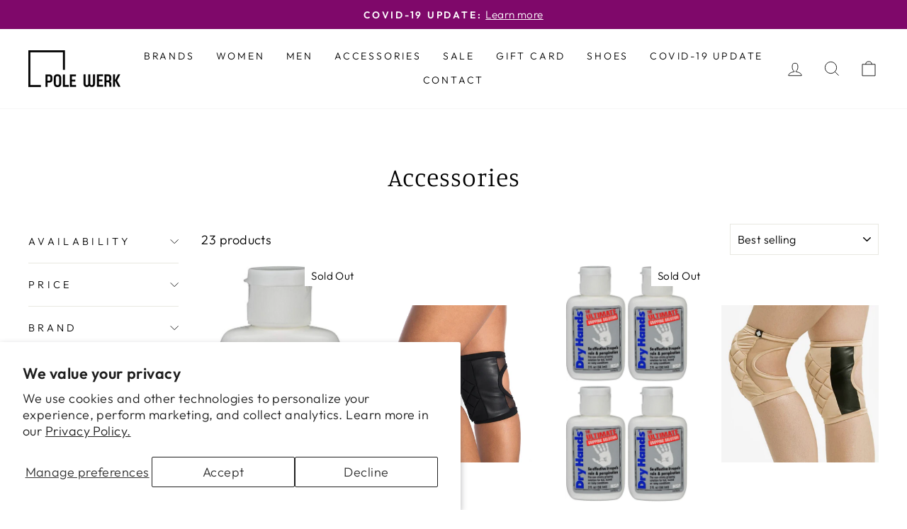

--- FILE ---
content_type: text/html; charset=utf-8
request_url: https://www.polewerk.ca/collections/accessories
body_size: 43293
content:
<!doctype html>
<html class="no-js" lang="en" dir="ltr">
<head>
  <meta charset="utf-8">
  <meta http-equiv="X-UA-Compatible" content="IE=edge,chrome=1">
  <meta name="viewport" content="width=device-width,initial-scale=1">
  <meta name="theme-color" content="#030001">
  <link rel="canonical" href="https://www.polewerk.ca/collections/accessories">
  <link rel="preconnect" href="https://cdn.shopify.com">
  <link rel="preconnect" href="https://fonts.shopifycdn.com">
  <link rel="dns-prefetch" href="https://productreviews.shopifycdn.com">
  <link rel="dns-prefetch" href="https://ajax.googleapis.com">
  <link rel="dns-prefetch" href="https://maps.googleapis.com">
  <link rel="dns-prefetch" href="https://maps.gstatic.com"><link rel="shortcut icon" href="//www.polewerk.ca/cdn/shop/files/PW-favicon_32x32.png?v=1656533390" type="image/png" /><title>Accessories
&ndash; Pole Werk
</title>
<meta property="og:site_name" content="Pole Werk">
  <meta property="og:url" content="https://www.polewerk.ca/collections/accessories">
  <meta property="og:title" content="Accessories">
  <meta property="og:type" content="website">
  <meta property="og:description" content="Pole Werk is a retail store offering pole wear brands from around the world - duty-free to Canadians"><meta property="og:image" content="http://www.polewerk.ca/cdn/shop/files/pole-werk-logo.jpg?v=1656509499">
    <meta property="og:image:secure_url" content="https://www.polewerk.ca/cdn/shop/files/pole-werk-logo.jpg?v=1656509499">
    <meta property="og:image:width" content="1200">
    <meta property="og:image:height" content="628"><meta name="twitter:site" content="@">
  <meta name="twitter:card" content="summary_large_image">
  <meta name="twitter:title" content="Accessories">
  <meta name="twitter:description" content="Pole Werk is a retail store offering pole wear brands from around the world - duty-free to Canadians">
<style data-shopify>@font-face {
  font-family: Manuale;
  font-weight: 300;
  font-style: normal;
  font-display: swap;
  src: url("//www.polewerk.ca/cdn/fonts/manuale/manuale_n3.0baac6564b6ed416af2c179e69ad2689bd829f1a.woff2") format("woff2"),
       url("//www.polewerk.ca/cdn/fonts/manuale/manuale_n3.3b80020a9032b8fdf9b79d72323aacd37cfccc1f.woff") format("woff");
}

  @font-face {
  font-family: Outfit;
  font-weight: 300;
  font-style: normal;
  font-display: swap;
  src: url("//www.polewerk.ca/cdn/fonts/outfit/outfit_n3.8c97ae4c4fac7c2ea467a6dc784857f4de7e0e37.woff2") format("woff2"),
       url("//www.polewerk.ca/cdn/fonts/outfit/outfit_n3.b50a189ccde91f9bceee88f207c18c09f0b62a7b.woff") format("woff");
}


  @font-face {
  font-family: Outfit;
  font-weight: 600;
  font-style: normal;
  font-display: swap;
  src: url("//www.polewerk.ca/cdn/fonts/outfit/outfit_n6.dfcbaa80187851df2e8384061616a8eaa1702fdc.woff2") format("woff2"),
       url("//www.polewerk.ca/cdn/fonts/outfit/outfit_n6.88384e9fc3e36038624caccb938f24ea8008a91d.woff") format("woff");
}

  
  
</style><link href="//www.polewerk.ca/cdn/shop/t/32/assets/theme.css?v=22969190589180900681700790558" rel="stylesheet" type="text/css" media="all" />
<style data-shopify>:root {
    --typeHeaderPrimary: Manuale;
    --typeHeaderFallback: serif;
    --typeHeaderSize: 36px;
    --typeHeaderWeight: 300;
    --typeHeaderLineHeight: 1.2;
    --typeHeaderSpacing: 0.025em;

    --typeBasePrimary:Outfit;
    --typeBaseFallback:sans-serif;
    --typeBaseSize: 18px;
    --typeBaseWeight: 300;
    --typeBaseSpacing: 0.025em;
    --typeBaseLineHeight: 1.4;

    --typeCollectionTitle: 20px;

    --iconWeight: 2px;
    --iconLinecaps: miter;

    
      --buttonRadius: 3px;
    

    --colorGridOverlayOpacity: 0.1;
  }

  .placeholder-content {
    background-image: linear-gradient(100deg, #ffffff 40%, #f7f7f7 63%, #ffffff 79%);
  }</style><script>
    document.documentElement.className = document.documentElement.className.replace('no-js', 'js');

    window.theme = window.theme || {};
    theme.routes = {
      home: "/",
      cart: "/cart.js",
      cartPage: "/cart",
      cartAdd: "/cart/add.js",
      cartChange: "/cart/change.js",
      search: "/search"
    };
    theme.strings = {
      soldOut: "Sold Out",
      unavailable: "Unavailable",
      inStockLabel: "In stock, ready to ship",
      stockLabel: "Low stock - [count] items left",
      willNotShipUntil: "Ready to ship [date]",
      willBeInStockAfter: "Back in stock [date]",
      waitingForStock: "Inventory on the way",
      savePrice: "Save [saved_amount]",
      cartEmpty: "Your cart is currently empty.",
      cartTermsConfirmation: "You must agree with the terms and conditions of sales to check out",
      searchCollections: "Collections:",
      searchPages: "Pages:",
      searchArticles: "Articles:"
    };
    theme.settings = {
      dynamicVariantsEnable: true,
      cartType: "drawer",
      isCustomerTemplate: false,
      moneyFormat: "${{amount}}",
      saveType: "dollar",
      productImageSize: "portrait",
      productImageCover: false,
      predictiveSearch: true,
      predictiveSearchType: "product,article,page,collection",
      quickView: true,
      themeName: 'Impulse',
      themeVersion: "6.0.1"
    };
  </script>

  <script>window.performance && window.performance.mark && window.performance.mark('shopify.content_for_header.start');</script><meta name="google-site-verification" content="ZEqfJIxeJJ7IPpy-sh3-aV8ChCu6oLd8aLvvPoJe8iY">
<meta id="shopify-digital-wallet" name="shopify-digital-wallet" content="/4668031091/digital_wallets/dialog">
<meta name="shopify-checkout-api-token" content="73c965cbd8a769d1789f906dc0d16d48">
<meta id="in-context-paypal-metadata" data-shop-id="4668031091" data-venmo-supported="false" data-environment="production" data-locale="en_US" data-paypal-v4="true" data-currency="CAD">
<link rel="alternate" type="application/atom+xml" title="Feed" href="/collections/accessories.atom" />
<link rel="alternate" type="application/json+oembed" href="https://www.polewerk.ca/collections/accessories.oembed">
<script async="async" src="/checkouts/internal/preloads.js?locale=en-CA"></script>
<link rel="preconnect" href="https://shop.app" crossorigin="anonymous">
<script async="async" src="https://shop.app/checkouts/internal/preloads.js?locale=en-CA&shop_id=4668031091" crossorigin="anonymous"></script>
<script id="apple-pay-shop-capabilities" type="application/json">{"shopId":4668031091,"countryCode":"CA","currencyCode":"CAD","merchantCapabilities":["supports3DS"],"merchantId":"gid:\/\/shopify\/Shop\/4668031091","merchantName":"Pole Werk","requiredBillingContactFields":["postalAddress","email"],"requiredShippingContactFields":["postalAddress","email"],"shippingType":"shipping","supportedNetworks":["visa","masterCard","amex","interac","jcb"],"total":{"type":"pending","label":"Pole Werk","amount":"1.00"},"shopifyPaymentsEnabled":true,"supportsSubscriptions":true}</script>
<script id="shopify-features" type="application/json">{"accessToken":"73c965cbd8a769d1789f906dc0d16d48","betas":["rich-media-storefront-analytics"],"domain":"www.polewerk.ca","predictiveSearch":true,"shopId":4668031091,"locale":"en"}</script>
<script>var Shopify = Shopify || {};
Shopify.shop = "pole-werk.myshopify.com";
Shopify.locale = "en";
Shopify.currency = {"active":"CAD","rate":"1.0"};
Shopify.country = "CA";
Shopify.theme = {"name":"Impulse - HC - 04 Oct '22","id":132910219454,"schema_name":"Impulse","schema_version":"6.0.1","theme_store_id":857,"role":"main"};
Shopify.theme.handle = "null";
Shopify.theme.style = {"id":null,"handle":null};
Shopify.cdnHost = "www.polewerk.ca/cdn";
Shopify.routes = Shopify.routes || {};
Shopify.routes.root = "/";</script>
<script type="module">!function(o){(o.Shopify=o.Shopify||{}).modules=!0}(window);</script>
<script>!function(o){function n(){var o=[];function n(){o.push(Array.prototype.slice.apply(arguments))}return n.q=o,n}var t=o.Shopify=o.Shopify||{};t.loadFeatures=n(),t.autoloadFeatures=n()}(window);</script>
<script>
  window.ShopifyPay = window.ShopifyPay || {};
  window.ShopifyPay.apiHost = "shop.app\/pay";
  window.ShopifyPay.redirectState = null;
</script>
<script id="shop-js-analytics" type="application/json">{"pageType":"collection"}</script>
<script defer="defer" async type="module" src="//www.polewerk.ca/cdn/shopifycloud/shop-js/modules/v2/client.init-shop-cart-sync_BT-GjEfc.en.esm.js"></script>
<script defer="defer" async type="module" src="//www.polewerk.ca/cdn/shopifycloud/shop-js/modules/v2/chunk.common_D58fp_Oc.esm.js"></script>
<script defer="defer" async type="module" src="//www.polewerk.ca/cdn/shopifycloud/shop-js/modules/v2/chunk.modal_xMitdFEc.esm.js"></script>
<script type="module">
  await import("//www.polewerk.ca/cdn/shopifycloud/shop-js/modules/v2/client.init-shop-cart-sync_BT-GjEfc.en.esm.js");
await import("//www.polewerk.ca/cdn/shopifycloud/shop-js/modules/v2/chunk.common_D58fp_Oc.esm.js");
await import("//www.polewerk.ca/cdn/shopifycloud/shop-js/modules/v2/chunk.modal_xMitdFEc.esm.js");

  window.Shopify.SignInWithShop?.initShopCartSync?.({"fedCMEnabled":true,"windoidEnabled":true});

</script>
<script>
  window.Shopify = window.Shopify || {};
  if (!window.Shopify.featureAssets) window.Shopify.featureAssets = {};
  window.Shopify.featureAssets['shop-js'] = {"shop-cart-sync":["modules/v2/client.shop-cart-sync_DZOKe7Ll.en.esm.js","modules/v2/chunk.common_D58fp_Oc.esm.js","modules/v2/chunk.modal_xMitdFEc.esm.js"],"init-fed-cm":["modules/v2/client.init-fed-cm_B6oLuCjv.en.esm.js","modules/v2/chunk.common_D58fp_Oc.esm.js","modules/v2/chunk.modal_xMitdFEc.esm.js"],"shop-cash-offers":["modules/v2/client.shop-cash-offers_D2sdYoxE.en.esm.js","modules/v2/chunk.common_D58fp_Oc.esm.js","modules/v2/chunk.modal_xMitdFEc.esm.js"],"shop-login-button":["modules/v2/client.shop-login-button_QeVjl5Y3.en.esm.js","modules/v2/chunk.common_D58fp_Oc.esm.js","modules/v2/chunk.modal_xMitdFEc.esm.js"],"pay-button":["modules/v2/client.pay-button_DXTOsIq6.en.esm.js","modules/v2/chunk.common_D58fp_Oc.esm.js","modules/v2/chunk.modal_xMitdFEc.esm.js"],"shop-button":["modules/v2/client.shop-button_DQZHx9pm.en.esm.js","modules/v2/chunk.common_D58fp_Oc.esm.js","modules/v2/chunk.modal_xMitdFEc.esm.js"],"avatar":["modules/v2/client.avatar_BTnouDA3.en.esm.js"],"init-windoid":["modules/v2/client.init-windoid_CR1B-cfM.en.esm.js","modules/v2/chunk.common_D58fp_Oc.esm.js","modules/v2/chunk.modal_xMitdFEc.esm.js"],"init-shop-for-new-customer-accounts":["modules/v2/client.init-shop-for-new-customer-accounts_C_vY_xzh.en.esm.js","modules/v2/client.shop-login-button_QeVjl5Y3.en.esm.js","modules/v2/chunk.common_D58fp_Oc.esm.js","modules/v2/chunk.modal_xMitdFEc.esm.js"],"init-shop-email-lookup-coordinator":["modules/v2/client.init-shop-email-lookup-coordinator_BI7n9ZSv.en.esm.js","modules/v2/chunk.common_D58fp_Oc.esm.js","modules/v2/chunk.modal_xMitdFEc.esm.js"],"init-shop-cart-sync":["modules/v2/client.init-shop-cart-sync_BT-GjEfc.en.esm.js","modules/v2/chunk.common_D58fp_Oc.esm.js","modules/v2/chunk.modal_xMitdFEc.esm.js"],"shop-toast-manager":["modules/v2/client.shop-toast-manager_DiYdP3xc.en.esm.js","modules/v2/chunk.common_D58fp_Oc.esm.js","modules/v2/chunk.modal_xMitdFEc.esm.js"],"init-customer-accounts":["modules/v2/client.init-customer-accounts_D9ZNqS-Q.en.esm.js","modules/v2/client.shop-login-button_QeVjl5Y3.en.esm.js","modules/v2/chunk.common_D58fp_Oc.esm.js","modules/v2/chunk.modal_xMitdFEc.esm.js"],"init-customer-accounts-sign-up":["modules/v2/client.init-customer-accounts-sign-up_iGw4briv.en.esm.js","modules/v2/client.shop-login-button_QeVjl5Y3.en.esm.js","modules/v2/chunk.common_D58fp_Oc.esm.js","modules/v2/chunk.modal_xMitdFEc.esm.js"],"shop-follow-button":["modules/v2/client.shop-follow-button_CqMgW2wH.en.esm.js","modules/v2/chunk.common_D58fp_Oc.esm.js","modules/v2/chunk.modal_xMitdFEc.esm.js"],"checkout-modal":["modules/v2/client.checkout-modal_xHeaAweL.en.esm.js","modules/v2/chunk.common_D58fp_Oc.esm.js","modules/v2/chunk.modal_xMitdFEc.esm.js"],"shop-login":["modules/v2/client.shop-login_D91U-Q7h.en.esm.js","modules/v2/chunk.common_D58fp_Oc.esm.js","modules/v2/chunk.modal_xMitdFEc.esm.js"],"lead-capture":["modules/v2/client.lead-capture_BJmE1dJe.en.esm.js","modules/v2/chunk.common_D58fp_Oc.esm.js","modules/v2/chunk.modal_xMitdFEc.esm.js"],"payment-terms":["modules/v2/client.payment-terms_Ci9AEqFq.en.esm.js","modules/v2/chunk.common_D58fp_Oc.esm.js","modules/v2/chunk.modal_xMitdFEc.esm.js"]};
</script>
<script>(function() {
  var isLoaded = false;
  function asyncLoad() {
    if (isLoaded) return;
    isLoaded = true;
    var urls = ["https:\/\/cdn-stamped-io.azureedge.net\/files\/widget.min.js?shop=pole-werk.myshopify.com","https:\/\/chimpstatic.com\/mcjs-connected\/js\/users\/c4d70d84ef03f0c2d691943ce\/d91824a82c8c6e99d70204d18.js?shop=pole-werk.myshopify.com","https:\/\/static.klaviyo.com\/onsite\/js\/klaviyo.js?company_id=VKJmBH\u0026shop=pole-werk.myshopify.com"];
    for (var i = 0; i < urls.length; i++) {
      var s = document.createElement('script');
      s.type = 'text/javascript';
      s.async = true;
      s.src = urls[i];
      var x = document.getElementsByTagName('script')[0];
      x.parentNode.insertBefore(s, x);
    }
  };
  if(window.attachEvent) {
    window.attachEvent('onload', asyncLoad);
  } else {
    window.addEventListener('load', asyncLoad, false);
  }
})();</script>
<script id="__st">var __st={"a":4668031091,"offset":-18000,"reqid":"c37b9e3e-3aa1-450c-9a97-fce687fcda19-1769151450","pageurl":"www.polewerk.ca\/collections\/accessories","u":"3c2185752f5b","p":"collection","rtyp":"collection","rid":46609006707};</script>
<script>window.ShopifyPaypalV4VisibilityTracking = true;</script>
<script id="captcha-bootstrap">!function(){'use strict';const t='contact',e='account',n='new_comment',o=[[t,t],['blogs',n],['comments',n],[t,'customer']],c=[[e,'customer_login'],[e,'guest_login'],[e,'recover_customer_password'],[e,'create_customer']],r=t=>t.map((([t,e])=>`form[action*='/${t}']:not([data-nocaptcha='true']) input[name='form_type'][value='${e}']`)).join(','),a=t=>()=>t?[...document.querySelectorAll(t)].map((t=>t.form)):[];function s(){const t=[...o],e=r(t);return a(e)}const i='password',u='form_key',d=['recaptcha-v3-token','g-recaptcha-response','h-captcha-response',i],f=()=>{try{return window.sessionStorage}catch{return}},m='__shopify_v',_=t=>t.elements[u];function p(t,e,n=!1){try{const o=window.sessionStorage,c=JSON.parse(o.getItem(e)),{data:r}=function(t){const{data:e,action:n}=t;return t[m]||n?{data:e,action:n}:{data:t,action:n}}(c);for(const[e,n]of Object.entries(r))t.elements[e]&&(t.elements[e].value=n);n&&o.removeItem(e)}catch(o){console.error('form repopulation failed',{error:o})}}const l='form_type',E='cptcha';function T(t){t.dataset[E]=!0}const w=window,h=w.document,L='Shopify',v='ce_forms',y='captcha';let A=!1;((t,e)=>{const n=(g='f06e6c50-85a8-45c8-87d0-21a2b65856fe',I='https://cdn.shopify.com/shopifycloud/storefront-forms-hcaptcha/ce_storefront_forms_captcha_hcaptcha.v1.5.2.iife.js',D={infoText:'Protected by hCaptcha',privacyText:'Privacy',termsText:'Terms'},(t,e,n)=>{const o=w[L][v],c=o.bindForm;if(c)return c(t,g,e,D).then(n);var r;o.q.push([[t,g,e,D],n]),r=I,A||(h.body.append(Object.assign(h.createElement('script'),{id:'captcha-provider',async:!0,src:r})),A=!0)});var g,I,D;w[L]=w[L]||{},w[L][v]=w[L][v]||{},w[L][v].q=[],w[L][y]=w[L][y]||{},w[L][y].protect=function(t,e){n(t,void 0,e),T(t)},Object.freeze(w[L][y]),function(t,e,n,w,h,L){const[v,y,A,g]=function(t,e,n){const i=e?o:[],u=t?c:[],d=[...i,...u],f=r(d),m=r(i),_=r(d.filter((([t,e])=>n.includes(e))));return[a(f),a(m),a(_),s()]}(w,h,L),I=t=>{const e=t.target;return e instanceof HTMLFormElement?e:e&&e.form},D=t=>v().includes(t);t.addEventListener('submit',(t=>{const e=I(t);if(!e)return;const n=D(e)&&!e.dataset.hcaptchaBound&&!e.dataset.recaptchaBound,o=_(e),c=g().includes(e)&&(!o||!o.value);(n||c)&&t.preventDefault(),c&&!n&&(function(t){try{if(!f())return;!function(t){const e=f();if(!e)return;const n=_(t);if(!n)return;const o=n.value;o&&e.removeItem(o)}(t);const e=Array.from(Array(32),(()=>Math.random().toString(36)[2])).join('');!function(t,e){_(t)||t.append(Object.assign(document.createElement('input'),{type:'hidden',name:u})),t.elements[u].value=e}(t,e),function(t,e){const n=f();if(!n)return;const o=[...t.querySelectorAll(`input[type='${i}']`)].map((({name:t})=>t)),c=[...d,...o],r={};for(const[a,s]of new FormData(t).entries())c.includes(a)||(r[a]=s);n.setItem(e,JSON.stringify({[m]:1,action:t.action,data:r}))}(t,e)}catch(e){console.error('failed to persist form',e)}}(e),e.submit())}));const S=(t,e)=>{t&&!t.dataset[E]&&(n(t,e.some((e=>e===t))),T(t))};for(const o of['focusin','change'])t.addEventListener(o,(t=>{const e=I(t);D(e)&&S(e,y())}));const B=e.get('form_key'),M=e.get(l),P=B&&M;t.addEventListener('DOMContentLoaded',(()=>{const t=y();if(P)for(const e of t)e.elements[l].value===M&&p(e,B);[...new Set([...A(),...v().filter((t=>'true'===t.dataset.shopifyCaptcha))])].forEach((e=>S(e,t)))}))}(h,new URLSearchParams(w.location.search),n,t,e,['guest_login'])})(!0,!0)}();</script>
<script integrity="sha256-4kQ18oKyAcykRKYeNunJcIwy7WH5gtpwJnB7kiuLZ1E=" data-source-attribution="shopify.loadfeatures" defer="defer" src="//www.polewerk.ca/cdn/shopifycloud/storefront/assets/storefront/load_feature-a0a9edcb.js" crossorigin="anonymous"></script>
<script crossorigin="anonymous" defer="defer" src="//www.polewerk.ca/cdn/shopifycloud/storefront/assets/shopify_pay/storefront-65b4c6d7.js?v=20250812"></script>
<script data-source-attribution="shopify.dynamic_checkout.dynamic.init">var Shopify=Shopify||{};Shopify.PaymentButton=Shopify.PaymentButton||{isStorefrontPortableWallets:!0,init:function(){window.Shopify.PaymentButton.init=function(){};var t=document.createElement("script");t.src="https://www.polewerk.ca/cdn/shopifycloud/portable-wallets/latest/portable-wallets.en.js",t.type="module",document.head.appendChild(t)}};
</script>
<script data-source-attribution="shopify.dynamic_checkout.buyer_consent">
  function portableWalletsHideBuyerConsent(e){var t=document.getElementById("shopify-buyer-consent"),n=document.getElementById("shopify-subscription-policy-button");t&&n&&(t.classList.add("hidden"),t.setAttribute("aria-hidden","true"),n.removeEventListener("click",e))}function portableWalletsShowBuyerConsent(e){var t=document.getElementById("shopify-buyer-consent"),n=document.getElementById("shopify-subscription-policy-button");t&&n&&(t.classList.remove("hidden"),t.removeAttribute("aria-hidden"),n.addEventListener("click",e))}window.Shopify?.PaymentButton&&(window.Shopify.PaymentButton.hideBuyerConsent=portableWalletsHideBuyerConsent,window.Shopify.PaymentButton.showBuyerConsent=portableWalletsShowBuyerConsent);
</script>
<script data-source-attribution="shopify.dynamic_checkout.cart.bootstrap">document.addEventListener("DOMContentLoaded",(function(){function t(){return document.querySelector("shopify-accelerated-checkout-cart, shopify-accelerated-checkout")}if(t())Shopify.PaymentButton.init();else{new MutationObserver((function(e,n){t()&&(Shopify.PaymentButton.init(),n.disconnect())})).observe(document.body,{childList:!0,subtree:!0})}}));
</script>
<script id='scb4127' type='text/javascript' async='' src='https://www.polewerk.ca/cdn/shopifycloud/privacy-banner/storefront-banner.js'></script><link id="shopify-accelerated-checkout-styles" rel="stylesheet" media="screen" href="https://www.polewerk.ca/cdn/shopifycloud/portable-wallets/latest/accelerated-checkout-backwards-compat.css" crossorigin="anonymous">
<style id="shopify-accelerated-checkout-cart">
        #shopify-buyer-consent {
  margin-top: 1em;
  display: inline-block;
  width: 100%;
}

#shopify-buyer-consent.hidden {
  display: none;
}

#shopify-subscription-policy-button {
  background: none;
  border: none;
  padding: 0;
  text-decoration: underline;
  font-size: inherit;
  cursor: pointer;
}

#shopify-subscription-policy-button::before {
  box-shadow: none;
}

      </style>

<script>window.performance && window.performance.mark && window.performance.mark('shopify.content_for_header.end');</script>

  <script src="//www.polewerk.ca/cdn/shop/t/32/assets/vendor-scripts-v11.js" defer="defer"></script><script src="//www.polewerk.ca/cdn/shop/t/32/assets/theme.js?v=95099400553351196991691444755" defer="defer"></script><!-- BEGIN app block: shopify://apps/klaviyo-email-marketing-sms/blocks/klaviyo-onsite-embed/2632fe16-c075-4321-a88b-50b567f42507 -->















  <script>
    window.klaviyoReviewsProductDesignMode = false
  </script>







<!-- END app block --><!-- BEGIN app block: shopify://apps/judge-me-reviews/blocks/judgeme_core/61ccd3b1-a9f2-4160-9fe9-4fec8413e5d8 --><!-- Start of Judge.me Core -->






<link rel="dns-prefetch" href="https://cdnwidget.judge.me">
<link rel="dns-prefetch" href="https://cdn.judge.me">
<link rel="dns-prefetch" href="https://cdn1.judge.me">
<link rel="dns-prefetch" href="https://api.judge.me">

<script data-cfasync='false' class='jdgm-settings-script'>window.jdgmSettings={"pagination":5,"disable_web_reviews":false,"badge_no_review_text":"No reviews","badge_n_reviews_text":"{{ n }} review/reviews","hide_badge_preview_if_no_reviews":true,"badge_hide_text":false,"enforce_center_preview_badge":false,"widget_title":"Customer Reviews","widget_open_form_text":"Write a review","widget_close_form_text":"Cancel review","widget_refresh_page_text":"Refresh page","widget_summary_text":"Based on {{ number_of_reviews }} review/reviews","widget_no_review_text":"Be the first to write a review","widget_name_field_text":"Display name","widget_verified_name_field_text":"Verified Name (public)","widget_name_placeholder_text":"Display name","widget_required_field_error_text":"This field is required.","widget_email_field_text":"Email address","widget_verified_email_field_text":"Verified Email (private, can not be edited)","widget_email_placeholder_text":"Your email address","widget_email_field_error_text":"Please enter a valid email address.","widget_rating_field_text":"Rating","widget_review_title_field_text":"Review Title","widget_review_title_placeholder_text":"Give your review a title","widget_review_body_field_text":"Review content","widget_review_body_placeholder_text":"Start writing here...","widget_pictures_field_text":"Picture/Video (optional)","widget_submit_review_text":"Submit Review","widget_submit_verified_review_text":"Submit Verified Review","widget_submit_success_msg_with_auto_publish":"Thank you! Please refresh the page in a few moments to see your review. You can remove or edit your review by logging into \u003ca href='https://judge.me/login' target='_blank' rel='nofollow noopener'\u003eJudge.me\u003c/a\u003e","widget_submit_success_msg_no_auto_publish":"Thank you! Your review will be published as soon as it is approved by the shop admin. You can remove or edit your review by logging into \u003ca href='https://judge.me/login' target='_blank' rel='nofollow noopener'\u003eJudge.me\u003c/a\u003e","widget_show_default_reviews_out_of_total_text":"Showing {{ n_reviews_shown }} out of {{ n_reviews }} reviews.","widget_show_all_link_text":"Show all","widget_show_less_link_text":"Show less","widget_author_said_text":"{{ reviewer_name }} said:","widget_days_text":"{{ n }} days ago","widget_weeks_text":"{{ n }} week/weeks ago","widget_months_text":"{{ n }} month/months ago","widget_years_text":"{{ n }} year/years ago","widget_yesterday_text":"Yesterday","widget_today_text":"Today","widget_replied_text":"\u003e\u003e {{ shop_name }} replied:","widget_read_more_text":"Read more","widget_reviewer_name_as_initial":"","widget_rating_filter_color":"#fbcd0a","widget_rating_filter_see_all_text":"See all reviews","widget_sorting_most_recent_text":"Most Recent","widget_sorting_highest_rating_text":"Highest Rating","widget_sorting_lowest_rating_text":"Lowest Rating","widget_sorting_with_pictures_text":"Only Pictures","widget_sorting_most_helpful_text":"Most Helpful","widget_open_question_form_text":"Ask a question","widget_reviews_subtab_text":"Reviews","widget_questions_subtab_text":"Questions","widget_question_label_text":"Question","widget_answer_label_text":"Answer","widget_question_placeholder_text":"Write your question here","widget_submit_question_text":"Submit Question","widget_question_submit_success_text":"Thank you for your question! We will notify you once it gets answered.","verified_badge_text":"Verified","verified_badge_bg_color":"","verified_badge_text_color":"","verified_badge_placement":"left-of-reviewer-name","widget_review_max_height":"","widget_hide_border":false,"widget_social_share":false,"widget_thumb":false,"widget_review_location_show":false,"widget_location_format":"","all_reviews_include_out_of_store_products":true,"all_reviews_out_of_store_text":"(out of store)","all_reviews_pagination":100,"all_reviews_product_name_prefix_text":"about","enable_review_pictures":true,"enable_question_anwser":false,"widget_theme":"default","review_date_format":"mm/dd/yyyy","default_sort_method":"most-recent","widget_product_reviews_subtab_text":"Product Reviews","widget_shop_reviews_subtab_text":"Shop Reviews","widget_other_products_reviews_text":"Reviews for other products","widget_store_reviews_subtab_text":"Store reviews","widget_no_store_reviews_text":"This store hasn't received any reviews yet","widget_web_restriction_product_reviews_text":"This product hasn't received any reviews yet","widget_no_items_text":"No items found","widget_show_more_text":"Show more","widget_write_a_store_review_text":"Write a Store Review","widget_other_languages_heading":"Reviews in Other Languages","widget_translate_review_text":"Translate review to {{ language }}","widget_translating_review_text":"Translating...","widget_show_original_translation_text":"Show original ({{ language }})","widget_translate_review_failed_text":"Review couldn't be translated.","widget_translate_review_retry_text":"Retry","widget_translate_review_try_again_later_text":"Try again later","show_product_url_for_grouped_product":false,"widget_sorting_pictures_first_text":"Pictures First","show_pictures_on_all_rev_page_mobile":false,"show_pictures_on_all_rev_page_desktop":false,"floating_tab_hide_mobile_install_preference":false,"floating_tab_button_name":"★ Reviews","floating_tab_title":"Let customers speak for us","floating_tab_button_color":"","floating_tab_button_background_color":"","floating_tab_url":"","floating_tab_url_enabled":false,"floating_tab_tab_style":"text","all_reviews_text_badge_text":"Customers rate us {{ shop.metafields.judgeme.all_reviews_rating | round: 1 }}/5 based on {{ shop.metafields.judgeme.all_reviews_count }} reviews.","all_reviews_text_badge_text_branded_style":"{{ shop.metafields.judgeme.all_reviews_rating | round: 1 }} out of 5 stars based on {{ shop.metafields.judgeme.all_reviews_count }} reviews","is_all_reviews_text_badge_a_link":false,"show_stars_for_all_reviews_text_badge":false,"all_reviews_text_badge_url":"","all_reviews_text_style":"branded","all_reviews_text_color_style":"judgeme_brand_color","all_reviews_text_color":"#108474","all_reviews_text_show_jm_brand":false,"featured_carousel_show_header":true,"featured_carousel_title":"Let customers speak for us","testimonials_carousel_title":"Customers are saying","videos_carousel_title":"Real customer stories","cards_carousel_title":"Customers are saying","featured_carousel_count_text":"from {{ n }} reviews","featured_carousel_add_link_to_all_reviews_page":false,"featured_carousel_url":"","featured_carousel_show_images":true,"featured_carousel_autoslide_interval":5,"featured_carousel_arrows_on_the_sides":false,"featured_carousel_height":250,"featured_carousel_width":80,"featured_carousel_image_size":0,"featured_carousel_image_height":250,"featured_carousel_arrow_color":"#eeeeee","verified_count_badge_style":"branded","verified_count_badge_orientation":"horizontal","verified_count_badge_color_style":"judgeme_brand_color","verified_count_badge_color":"#108474","is_verified_count_badge_a_link":false,"verified_count_badge_url":"","verified_count_badge_show_jm_brand":true,"widget_rating_preset_default":5,"widget_first_sub_tab":"product-reviews","widget_show_histogram":true,"widget_histogram_use_custom_color":false,"widget_pagination_use_custom_color":false,"widget_star_use_custom_color":false,"widget_verified_badge_use_custom_color":false,"widget_write_review_use_custom_color":false,"picture_reminder_submit_button":"Upload Pictures","enable_review_videos":false,"mute_video_by_default":false,"widget_sorting_videos_first_text":"Videos First","widget_review_pending_text":"Pending","featured_carousel_items_for_large_screen":3,"social_share_options_order":"Facebook,Twitter","remove_microdata_snippet":true,"disable_json_ld":false,"enable_json_ld_products":false,"preview_badge_show_question_text":false,"preview_badge_no_question_text":"No questions","preview_badge_n_question_text":"{{ number_of_questions }} question/questions","qa_badge_show_icon":false,"qa_badge_position":"same-row","remove_judgeme_branding":false,"widget_add_search_bar":false,"widget_search_bar_placeholder":"Search","widget_sorting_verified_only_text":"Verified only","featured_carousel_theme":"default","featured_carousel_show_rating":true,"featured_carousel_show_title":true,"featured_carousel_show_body":true,"featured_carousel_show_date":false,"featured_carousel_show_reviewer":true,"featured_carousel_show_product":false,"featured_carousel_header_background_color":"#108474","featured_carousel_header_text_color":"#ffffff","featured_carousel_name_product_separator":"reviewed","featured_carousel_full_star_background":"#108474","featured_carousel_empty_star_background":"#dadada","featured_carousel_vertical_theme_background":"#f9fafb","featured_carousel_verified_badge_enable":true,"featured_carousel_verified_badge_color":"#108474","featured_carousel_border_style":"round","featured_carousel_review_line_length_limit":3,"featured_carousel_more_reviews_button_text":"Read more reviews","featured_carousel_view_product_button_text":"View product","all_reviews_page_load_reviews_on":"scroll","all_reviews_page_load_more_text":"Load More Reviews","disable_fb_tab_reviews":false,"enable_ajax_cdn_cache":false,"widget_advanced_speed_features":5,"widget_public_name_text":"displayed publicly like","default_reviewer_name":"John Smith","default_reviewer_name_has_non_latin":true,"widget_reviewer_anonymous":"Anonymous","medals_widget_title":"Judge.me Review Medals","medals_widget_background_color":"#f9fafb","medals_widget_position":"footer_all_pages","medals_widget_border_color":"#f9fafb","medals_widget_verified_text_position":"left","medals_widget_use_monochromatic_version":false,"medals_widget_elements_color":"#108474","show_reviewer_avatar":true,"widget_invalid_yt_video_url_error_text":"Not a YouTube video URL","widget_max_length_field_error_text":"Please enter no more than {0} characters.","widget_show_country_flag":false,"widget_show_collected_via_shop_app":true,"widget_verified_by_shop_badge_style":"light","widget_verified_by_shop_text":"Verified by Shop","widget_show_photo_gallery":false,"widget_load_with_code_splitting":true,"widget_ugc_install_preference":false,"widget_ugc_title":"Made by us, Shared by you","widget_ugc_subtitle":"Tag us to see your picture featured in our page","widget_ugc_arrows_color":"#ffffff","widget_ugc_primary_button_text":"Buy Now","widget_ugc_primary_button_background_color":"#108474","widget_ugc_primary_button_text_color":"#ffffff","widget_ugc_primary_button_border_width":"0","widget_ugc_primary_button_border_style":"none","widget_ugc_primary_button_border_color":"#108474","widget_ugc_primary_button_border_radius":"25","widget_ugc_secondary_button_text":"Load More","widget_ugc_secondary_button_background_color":"#ffffff","widget_ugc_secondary_button_text_color":"#108474","widget_ugc_secondary_button_border_width":"2","widget_ugc_secondary_button_border_style":"solid","widget_ugc_secondary_button_border_color":"#108474","widget_ugc_secondary_button_border_radius":"25","widget_ugc_reviews_button_text":"View Reviews","widget_ugc_reviews_button_background_color":"#ffffff","widget_ugc_reviews_button_text_color":"#108474","widget_ugc_reviews_button_border_width":"2","widget_ugc_reviews_button_border_style":"solid","widget_ugc_reviews_button_border_color":"#108474","widget_ugc_reviews_button_border_radius":"25","widget_ugc_reviews_button_link_to":"judgeme-reviews-page","widget_ugc_show_post_date":true,"widget_ugc_max_width":"800","widget_rating_metafield_value_type":true,"widget_primary_color":"#108474","widget_enable_secondary_color":false,"widget_secondary_color":"#edf5f5","widget_summary_average_rating_text":"{{ average_rating }} out of 5","widget_media_grid_title":"Customer photos \u0026 videos","widget_media_grid_see_more_text":"See more","widget_round_style":false,"widget_show_product_medals":true,"widget_verified_by_judgeme_text":"Verified by Judge.me","widget_show_store_medals":true,"widget_verified_by_judgeme_text_in_store_medals":"Verified by Judge.me","widget_media_field_exceed_quantity_message":"Sorry, we can only accept {{ max_media }} for one review.","widget_media_field_exceed_limit_message":"{{ file_name }} is too large, please select a {{ media_type }} less than {{ size_limit }}MB.","widget_review_submitted_text":"Review Submitted!","widget_question_submitted_text":"Question Submitted!","widget_close_form_text_question":"Cancel","widget_write_your_answer_here_text":"Write your answer here","widget_enabled_branded_link":true,"widget_show_collected_by_judgeme":false,"widget_reviewer_name_color":"","widget_write_review_text_color":"","widget_write_review_bg_color":"","widget_collected_by_judgeme_text":"collected by Judge.me","widget_pagination_type":"standard","widget_load_more_text":"Load More","widget_load_more_color":"#108474","widget_full_review_text":"Full Review","widget_read_more_reviews_text":"Read More Reviews","widget_read_questions_text":"Read Questions","widget_questions_and_answers_text":"Questions \u0026 Answers","widget_verified_by_text":"Verified by","widget_verified_text":"Verified","widget_number_of_reviews_text":"{{ number_of_reviews }} reviews","widget_back_button_text":"Back","widget_next_button_text":"Next","widget_custom_forms_filter_button":"Filters","custom_forms_style":"horizontal","widget_show_review_information":false,"how_reviews_are_collected":"How reviews are collected?","widget_show_review_keywords":false,"widget_gdpr_statement":"How we use your data: We'll only contact you about the review you left, and only if necessary. By submitting your review, you agree to Judge.me's \u003ca href='https://judge.me/terms' target='_blank' rel='nofollow noopener'\u003eterms\u003c/a\u003e, \u003ca href='https://judge.me/privacy' target='_blank' rel='nofollow noopener'\u003eprivacy\u003c/a\u003e and \u003ca href='https://judge.me/content-policy' target='_blank' rel='nofollow noopener'\u003econtent\u003c/a\u003e policies.","widget_multilingual_sorting_enabled":false,"widget_translate_review_content_enabled":false,"widget_translate_review_content_method":"manual","popup_widget_review_selection":"automatically_with_pictures","popup_widget_round_border_style":true,"popup_widget_show_title":true,"popup_widget_show_body":true,"popup_widget_show_reviewer":false,"popup_widget_show_product":true,"popup_widget_show_pictures":true,"popup_widget_use_review_picture":true,"popup_widget_show_on_home_page":true,"popup_widget_show_on_product_page":true,"popup_widget_show_on_collection_page":true,"popup_widget_show_on_cart_page":true,"popup_widget_position":"bottom_left","popup_widget_first_review_delay":5,"popup_widget_duration":5,"popup_widget_interval":5,"popup_widget_review_count":5,"popup_widget_hide_on_mobile":true,"review_snippet_widget_round_border_style":true,"review_snippet_widget_card_color":"#FFFFFF","review_snippet_widget_slider_arrows_background_color":"#FFFFFF","review_snippet_widget_slider_arrows_color":"#000000","review_snippet_widget_star_color":"#108474","show_product_variant":false,"all_reviews_product_variant_label_text":"Variant: ","widget_show_verified_branding":true,"widget_ai_summary_title":"Customers say","widget_ai_summary_disclaimer":"AI-powered review summary based on recent customer reviews","widget_show_ai_summary":false,"widget_show_ai_summary_bg":false,"widget_show_review_title_input":false,"redirect_reviewers_invited_via_email":"external_form","request_store_review_after_product_review":true,"request_review_other_products_in_order":false,"review_form_color_scheme":"default","review_form_corner_style":"square","review_form_star_color":{},"review_form_text_color":"#333333","review_form_background_color":"#ffffff","review_form_field_background_color":"#fafafa","review_form_button_color":{},"review_form_button_text_color":"#ffffff","review_form_modal_overlay_color":"#000000","review_content_screen_title_text":"How would you rate this product?","review_content_introduction_text":"We would love it if you would share a bit about your experience.","store_review_form_title_text":"How would you rate this store?","store_review_form_introduction_text":"We would love it if you would share a bit about your experience.","show_review_guidance_text":true,"one_star_review_guidance_text":"Poor","five_star_review_guidance_text":"Great","customer_information_screen_title_text":"About you","customer_information_introduction_text":"Please tell us more about you.","custom_questions_screen_title_text":"Your experience in more detail","custom_questions_introduction_text":"Here are a few questions to help us understand more about your experience.","review_submitted_screen_title_text":"Thanks for your review!","review_submitted_screen_thank_you_text":"We are processing it and it will appear on the store soon.","review_submitted_screen_email_verification_text":"Please confirm your email by clicking the link we just sent you. This helps us keep reviews authentic.","review_submitted_request_store_review_text":"Would you like to share your experience of shopping with us?","review_submitted_review_other_products_text":"Would you like to review these products?","store_review_screen_title_text":"Would you like to share your experience of shopping with us?","store_review_introduction_text":"We value your feedback and use it to improve. Please share any thoughts or suggestions you have.","reviewer_media_screen_title_picture_text":"Share a picture","reviewer_media_introduction_picture_text":"Upload a photo to support your review.","reviewer_media_screen_title_video_text":"Share a video","reviewer_media_introduction_video_text":"Upload a video to support your review.","reviewer_media_screen_title_picture_or_video_text":"Share a picture or video","reviewer_media_introduction_picture_or_video_text":"Upload a photo or video to support your review.","reviewer_media_youtube_url_text":"Paste your Youtube URL here","advanced_settings_next_step_button_text":"Next","advanced_settings_close_review_button_text":"Close","modal_write_review_flow":true,"write_review_flow_required_text":"Required","write_review_flow_privacy_message_text":"We respect your privacy.","write_review_flow_anonymous_text":"Post review as anonymous","write_review_flow_visibility_text":"This won't be visible to other customers.","write_review_flow_multiple_selection_help_text":"Select as many as you like","write_review_flow_single_selection_help_text":"Select one option","write_review_flow_required_field_error_text":"This field is required","write_review_flow_invalid_email_error_text":"Please enter a valid email address","write_review_flow_max_length_error_text":"Max. {{ max_length }} characters.","write_review_flow_media_upload_text":"\u003cb\u003eClick to upload\u003c/b\u003e or drag and drop","write_review_flow_gdpr_statement":"We'll only contact you about your review if necessary. By submitting your review, you agree to our \u003ca href='https://judge.me/terms' target='_blank' rel='nofollow noopener'\u003eterms and conditions\u003c/a\u003e and \u003ca href='https://judge.me/privacy' target='_blank' rel='nofollow noopener'\u003eprivacy policy\u003c/a\u003e.","rating_only_reviews_enabled":false,"show_negative_reviews_help_screen":false,"new_review_flow_help_screen_rating_threshold":3,"negative_review_resolution_screen_title_text":"Tell us more","negative_review_resolution_text":"Your experience matters to us. If there were issues with your purchase, we're here to help. Feel free to reach out to us, we'd love the opportunity to make things right.","negative_review_resolution_button_text":"Contact us","negative_review_resolution_proceed_with_review_text":"Leave a review","negative_review_resolution_subject":"Issue with purchase from {{ shop_name }}.{{ order_name }}","preview_badge_collection_page_install_status":false,"widget_review_custom_css":"","preview_badge_custom_css":"","preview_badge_stars_count":"5-stars","featured_carousel_custom_css":"","floating_tab_custom_css":"","all_reviews_widget_custom_css":"","medals_widget_custom_css":"","verified_badge_custom_css":"","all_reviews_text_custom_css":"","transparency_badges_collected_via_store_invite":false,"transparency_badges_from_another_provider":false,"transparency_badges_collected_from_store_visitor":false,"transparency_badges_collected_by_verified_review_provider":false,"transparency_badges_earned_reward":false,"transparency_badges_collected_via_store_invite_text":"Review collected via store invitation","transparency_badges_from_another_provider_text":"Review collected from another provider","transparency_badges_collected_from_store_visitor_text":"Review collected from a store visitor","transparency_badges_written_in_google_text":"Review written in Google","transparency_badges_written_in_etsy_text":"Review written in Etsy","transparency_badges_written_in_shop_app_text":"Review written in Shop App","transparency_badges_earned_reward_text":"Review earned a reward for future purchase","product_review_widget_per_page":10,"widget_store_review_label_text":"Review about the store","checkout_comment_extension_title_on_product_page":"Customer Comments","checkout_comment_extension_num_latest_comment_show":5,"checkout_comment_extension_format":"name_and_timestamp","checkout_comment_customer_name":"last_initial","checkout_comment_comment_notification":true,"preview_badge_collection_page_install_preference":false,"preview_badge_home_page_install_preference":false,"preview_badge_product_page_install_preference":false,"review_widget_install_preference":"","review_carousel_install_preference":false,"floating_reviews_tab_install_preference":"none","verified_reviews_count_badge_install_preference":false,"all_reviews_text_install_preference":false,"review_widget_best_location":false,"judgeme_medals_install_preference":false,"review_widget_revamp_enabled":false,"review_widget_qna_enabled":false,"review_widget_header_theme":"minimal","review_widget_widget_title_enabled":true,"review_widget_header_text_size":"medium","review_widget_header_text_weight":"regular","review_widget_average_rating_style":"compact","review_widget_bar_chart_enabled":true,"review_widget_bar_chart_type":"numbers","review_widget_bar_chart_style":"standard","review_widget_expanded_media_gallery_enabled":false,"review_widget_reviews_section_theme":"standard","review_widget_image_style":"thumbnails","review_widget_review_image_ratio":"square","review_widget_stars_size":"medium","review_widget_verified_badge":"standard_text","review_widget_review_title_text_size":"medium","review_widget_review_text_size":"medium","review_widget_review_text_length":"medium","review_widget_number_of_columns_desktop":3,"review_widget_carousel_transition_speed":5,"review_widget_custom_questions_answers_display":"always","review_widget_button_text_color":"#FFFFFF","review_widget_text_color":"#000000","review_widget_lighter_text_color":"#7B7B7B","review_widget_corner_styling":"soft","review_widget_review_word_singular":"review","review_widget_review_word_plural":"reviews","review_widget_voting_label":"Helpful?","review_widget_shop_reply_label":"Reply from {{ shop_name }}:","review_widget_filters_title":"Filters","qna_widget_question_word_singular":"Question","qna_widget_question_word_plural":"Questions","qna_widget_answer_reply_label":"Answer from {{ answerer_name }}:","qna_content_screen_title_text":"Ask a question about this product","qna_widget_question_required_field_error_text":"Please enter your question.","qna_widget_flow_gdpr_statement":"We'll only contact you about your question if necessary. By submitting your question, you agree to our \u003ca href='https://judge.me/terms' target='_blank' rel='nofollow noopener'\u003eterms and conditions\u003c/a\u003e and \u003ca href='https://judge.me/privacy' target='_blank' rel='nofollow noopener'\u003eprivacy policy\u003c/a\u003e.","qna_widget_question_submitted_text":"Thanks for your question!","qna_widget_close_form_text_question":"Close","qna_widget_question_submit_success_text":"We’ll notify you by email when your question is answered.","all_reviews_widget_v2025_enabled":false,"all_reviews_widget_v2025_header_theme":"default","all_reviews_widget_v2025_widget_title_enabled":true,"all_reviews_widget_v2025_header_text_size":"medium","all_reviews_widget_v2025_header_text_weight":"regular","all_reviews_widget_v2025_average_rating_style":"compact","all_reviews_widget_v2025_bar_chart_enabled":true,"all_reviews_widget_v2025_bar_chart_type":"numbers","all_reviews_widget_v2025_bar_chart_style":"standard","all_reviews_widget_v2025_expanded_media_gallery_enabled":false,"all_reviews_widget_v2025_show_store_medals":true,"all_reviews_widget_v2025_show_photo_gallery":true,"all_reviews_widget_v2025_show_review_keywords":false,"all_reviews_widget_v2025_show_ai_summary":false,"all_reviews_widget_v2025_show_ai_summary_bg":false,"all_reviews_widget_v2025_add_search_bar":false,"all_reviews_widget_v2025_default_sort_method":"most-recent","all_reviews_widget_v2025_reviews_per_page":10,"all_reviews_widget_v2025_reviews_section_theme":"default","all_reviews_widget_v2025_image_style":"thumbnails","all_reviews_widget_v2025_review_image_ratio":"square","all_reviews_widget_v2025_stars_size":"medium","all_reviews_widget_v2025_verified_badge":"bold_badge","all_reviews_widget_v2025_review_title_text_size":"medium","all_reviews_widget_v2025_review_text_size":"medium","all_reviews_widget_v2025_review_text_length":"medium","all_reviews_widget_v2025_number_of_columns_desktop":3,"all_reviews_widget_v2025_carousel_transition_speed":5,"all_reviews_widget_v2025_custom_questions_answers_display":"always","all_reviews_widget_v2025_show_product_variant":false,"all_reviews_widget_v2025_show_reviewer_avatar":true,"all_reviews_widget_v2025_reviewer_name_as_initial":"","all_reviews_widget_v2025_review_location_show":false,"all_reviews_widget_v2025_location_format":"","all_reviews_widget_v2025_show_country_flag":false,"all_reviews_widget_v2025_verified_by_shop_badge_style":"light","all_reviews_widget_v2025_social_share":false,"all_reviews_widget_v2025_social_share_options_order":"Facebook,Twitter,LinkedIn,Pinterest","all_reviews_widget_v2025_pagination_type":"standard","all_reviews_widget_v2025_button_text_color":"#FFFFFF","all_reviews_widget_v2025_text_color":"#000000","all_reviews_widget_v2025_lighter_text_color":"#7B7B7B","all_reviews_widget_v2025_corner_styling":"soft","all_reviews_widget_v2025_title":"Customer reviews","all_reviews_widget_v2025_ai_summary_title":"Customers say about this store","all_reviews_widget_v2025_no_review_text":"Be the first to write a review","platform":"shopify","branding_url":"https://app.judge.me/reviews","branding_text":"Powered by Judge.me","locale":"en","reply_name":"Pole Werk","widget_version":"3.0","footer":true,"autopublish":true,"review_dates":true,"enable_custom_form":false,"shop_locale":"en","enable_multi_locales_translations":true,"show_review_title_input":false,"review_verification_email_status":"always","can_be_branded":true,"reply_name_text":"Pole Werk"};</script> <style class='jdgm-settings-style'>.jdgm-xx{left:0}:root{--jdgm-primary-color: #108474;--jdgm-secondary-color: rgba(16,132,116,0.1);--jdgm-star-color: #108474;--jdgm-write-review-text-color: white;--jdgm-write-review-bg-color: #108474;--jdgm-paginate-color: #108474;--jdgm-border-radius: 0;--jdgm-reviewer-name-color: #108474}.jdgm-histogram__bar-content{background-color:#108474}.jdgm-rev[data-verified-buyer=true] .jdgm-rev__icon.jdgm-rev__icon:after,.jdgm-rev__buyer-badge.jdgm-rev__buyer-badge{color:white;background-color:#108474}.jdgm-review-widget--small .jdgm-gallery.jdgm-gallery .jdgm-gallery__thumbnail-link:nth-child(8) .jdgm-gallery__thumbnail-wrapper.jdgm-gallery__thumbnail-wrapper:before{content:"See more"}@media only screen and (min-width: 768px){.jdgm-gallery.jdgm-gallery .jdgm-gallery__thumbnail-link:nth-child(8) .jdgm-gallery__thumbnail-wrapper.jdgm-gallery__thumbnail-wrapper:before{content:"See more"}}.jdgm-prev-badge[data-average-rating='0.00']{display:none !important}.jdgm-author-all-initials{display:none !important}.jdgm-author-last-initial{display:none !important}.jdgm-rev-widg__title{visibility:hidden}.jdgm-rev-widg__summary-text{visibility:hidden}.jdgm-prev-badge__text{visibility:hidden}.jdgm-rev__prod-link-prefix:before{content:'about'}.jdgm-rev__variant-label:before{content:'Variant: '}.jdgm-rev__out-of-store-text:before{content:'(out of store)'}@media only screen and (min-width: 768px){.jdgm-rev__pics .jdgm-rev_all-rev-page-picture-separator,.jdgm-rev__pics .jdgm-rev__product-picture{display:none}}@media only screen and (max-width: 768px){.jdgm-rev__pics .jdgm-rev_all-rev-page-picture-separator,.jdgm-rev__pics .jdgm-rev__product-picture{display:none}}.jdgm-preview-badge[data-template="product"]{display:none !important}.jdgm-preview-badge[data-template="collection"]{display:none !important}.jdgm-preview-badge[data-template="index"]{display:none !important}.jdgm-review-widget[data-from-snippet="true"]{display:none !important}.jdgm-verified-count-badget[data-from-snippet="true"]{display:none !important}.jdgm-carousel-wrapper[data-from-snippet="true"]{display:none !important}.jdgm-all-reviews-text[data-from-snippet="true"]{display:none !important}.jdgm-medals-section[data-from-snippet="true"]{display:none !important}.jdgm-ugc-media-wrapper[data-from-snippet="true"]{display:none !important}.jdgm-rev__transparency-badge[data-badge-type="review_collected_via_store_invitation"]{display:none !important}.jdgm-rev__transparency-badge[data-badge-type="review_collected_from_another_provider"]{display:none !important}.jdgm-rev__transparency-badge[data-badge-type="review_collected_from_store_visitor"]{display:none !important}.jdgm-rev__transparency-badge[data-badge-type="review_written_in_etsy"]{display:none !important}.jdgm-rev__transparency-badge[data-badge-type="review_written_in_google_business"]{display:none !important}.jdgm-rev__transparency-badge[data-badge-type="review_written_in_shop_app"]{display:none !important}.jdgm-rev__transparency-badge[data-badge-type="review_earned_for_future_purchase"]{display:none !important}.jdgm-review-snippet-widget .jdgm-rev-snippet-widget__cards-container .jdgm-rev-snippet-card{border-radius:8px;background:#fff}.jdgm-review-snippet-widget .jdgm-rev-snippet-widget__cards-container .jdgm-rev-snippet-card__rev-rating .jdgm-star{color:#108474}.jdgm-review-snippet-widget .jdgm-rev-snippet-widget__prev-btn,.jdgm-review-snippet-widget .jdgm-rev-snippet-widget__next-btn{border-radius:50%;background:#fff}.jdgm-review-snippet-widget .jdgm-rev-snippet-widget__prev-btn>svg,.jdgm-review-snippet-widget .jdgm-rev-snippet-widget__next-btn>svg{fill:#000}.jdgm-full-rev-modal.rev-snippet-widget .jm-mfp-container .jm-mfp-content,.jdgm-full-rev-modal.rev-snippet-widget .jm-mfp-container .jdgm-full-rev__icon,.jdgm-full-rev-modal.rev-snippet-widget .jm-mfp-container .jdgm-full-rev__pic-img,.jdgm-full-rev-modal.rev-snippet-widget .jm-mfp-container .jdgm-full-rev__reply{border-radius:8px}.jdgm-full-rev-modal.rev-snippet-widget .jm-mfp-container .jdgm-full-rev[data-verified-buyer="true"] .jdgm-full-rev__icon::after{border-radius:8px}.jdgm-full-rev-modal.rev-snippet-widget .jm-mfp-container .jdgm-full-rev .jdgm-rev__buyer-badge{border-radius:calc( 8px / 2 )}.jdgm-full-rev-modal.rev-snippet-widget .jm-mfp-container .jdgm-full-rev .jdgm-full-rev__replier::before{content:'Pole Werk'}.jdgm-full-rev-modal.rev-snippet-widget .jm-mfp-container .jdgm-full-rev .jdgm-full-rev__product-button{border-radius:calc( 8px * 6 )}
</style> <style class='jdgm-settings-style'></style>

  
  
  
  <style class='jdgm-miracle-styles'>
  @-webkit-keyframes jdgm-spin{0%{-webkit-transform:rotate(0deg);-ms-transform:rotate(0deg);transform:rotate(0deg)}100%{-webkit-transform:rotate(359deg);-ms-transform:rotate(359deg);transform:rotate(359deg)}}@keyframes jdgm-spin{0%{-webkit-transform:rotate(0deg);-ms-transform:rotate(0deg);transform:rotate(0deg)}100%{-webkit-transform:rotate(359deg);-ms-transform:rotate(359deg);transform:rotate(359deg)}}@font-face{font-family:'JudgemeStar';src:url("[data-uri]") format("woff");font-weight:normal;font-style:normal}.jdgm-star{font-family:'JudgemeStar';display:inline !important;text-decoration:none !important;padding:0 4px 0 0 !important;margin:0 !important;font-weight:bold;opacity:1;-webkit-font-smoothing:antialiased;-moz-osx-font-smoothing:grayscale}.jdgm-star:hover{opacity:1}.jdgm-star:last-of-type{padding:0 !important}.jdgm-star.jdgm--on:before{content:"\e000"}.jdgm-star.jdgm--off:before{content:"\e001"}.jdgm-star.jdgm--half:before{content:"\e002"}.jdgm-widget *{margin:0;line-height:1.4;-webkit-box-sizing:border-box;-moz-box-sizing:border-box;box-sizing:border-box;-webkit-overflow-scrolling:touch}.jdgm-hidden{display:none !important;visibility:hidden !important}.jdgm-temp-hidden{display:none}.jdgm-spinner{width:40px;height:40px;margin:auto;border-radius:50%;border-top:2px solid #eee;border-right:2px solid #eee;border-bottom:2px solid #eee;border-left:2px solid #ccc;-webkit-animation:jdgm-spin 0.8s infinite linear;animation:jdgm-spin 0.8s infinite linear}.jdgm-spinner:empty{display:block}.jdgm-prev-badge{display:block !important}

</style>


  
  
   


<script data-cfasync='false' class='jdgm-script'>
!function(e){window.jdgm=window.jdgm||{},jdgm.CDN_HOST="https://cdnwidget.judge.me/",jdgm.CDN_HOST_ALT="https://cdn2.judge.me/cdn/widget_frontend/",jdgm.API_HOST="https://api.judge.me/",jdgm.CDN_BASE_URL="https://cdn.shopify.com/extensions/019be6a6-320f-7c73-92c7-4f8bef39e89f/judgeme-extensions-312/assets/",
jdgm.docReady=function(d){(e.attachEvent?"complete"===e.readyState:"loading"!==e.readyState)?
setTimeout(d,0):e.addEventListener("DOMContentLoaded",d)},jdgm.loadCSS=function(d,t,o,a){
!o&&jdgm.loadCSS.requestedUrls.indexOf(d)>=0||(jdgm.loadCSS.requestedUrls.push(d),
(a=e.createElement("link")).rel="stylesheet",a.class="jdgm-stylesheet",a.media="nope!",
a.href=d,a.onload=function(){this.media="all",t&&setTimeout(t)},e.body.appendChild(a))},
jdgm.loadCSS.requestedUrls=[],jdgm.loadJS=function(e,d){var t=new XMLHttpRequest;
t.onreadystatechange=function(){4===t.readyState&&(Function(t.response)(),d&&d(t.response))},
t.open("GET",e),t.onerror=function(){if(e.indexOf(jdgm.CDN_HOST)===0&&jdgm.CDN_HOST_ALT!==jdgm.CDN_HOST){var f=e.replace(jdgm.CDN_HOST,jdgm.CDN_HOST_ALT);jdgm.loadJS(f,d)}},t.send()},jdgm.docReady((function(){(window.jdgmLoadCSS||e.querySelectorAll(
".jdgm-widget, .jdgm-all-reviews-page").length>0)&&(jdgmSettings.widget_load_with_code_splitting?
parseFloat(jdgmSettings.widget_version)>=3?jdgm.loadCSS(jdgm.CDN_HOST+"widget_v3/base.css"):
jdgm.loadCSS(jdgm.CDN_HOST+"widget/base.css"):jdgm.loadCSS(jdgm.CDN_HOST+"shopify_v2.css"),
jdgm.loadJS(jdgm.CDN_HOST+"loa"+"der.js"))}))}(document);
</script>
<noscript><link rel="stylesheet" type="text/css" media="all" href="https://cdnwidget.judge.me/shopify_v2.css"></noscript>

<!-- BEGIN app snippet: theme_fix_tags --><script>
  (function() {
    var jdgmThemeFixes = null;
    if (!jdgmThemeFixes) return;
    var thisThemeFix = jdgmThemeFixes[Shopify.theme.id];
    if (!thisThemeFix) return;

    if (thisThemeFix.html) {
      document.addEventListener("DOMContentLoaded", function() {
        var htmlDiv = document.createElement('div');
        htmlDiv.classList.add('jdgm-theme-fix-html');
        htmlDiv.innerHTML = thisThemeFix.html;
        document.body.append(htmlDiv);
      });
    };

    if (thisThemeFix.css) {
      var styleTag = document.createElement('style');
      styleTag.classList.add('jdgm-theme-fix-style');
      styleTag.innerHTML = thisThemeFix.css;
      document.head.append(styleTag);
    };

    if (thisThemeFix.js) {
      var scriptTag = document.createElement('script');
      scriptTag.classList.add('jdgm-theme-fix-script');
      scriptTag.innerHTML = thisThemeFix.js;
      document.head.append(scriptTag);
    };
  })();
</script>
<!-- END app snippet -->
<!-- End of Judge.me Core -->



<!-- END app block --><script src="https://cdn.shopify.com/extensions/019be6a6-320f-7c73-92c7-4f8bef39e89f/judgeme-extensions-312/assets/loader.js" type="text/javascript" defer="defer"></script>
<link href="https://monorail-edge.shopifysvc.com" rel="dns-prefetch">
<script>(function(){if ("sendBeacon" in navigator && "performance" in window) {try {var session_token_from_headers = performance.getEntriesByType('navigation')[0].serverTiming.find(x => x.name == '_s').description;} catch {var session_token_from_headers = undefined;}var session_cookie_matches = document.cookie.match(/_shopify_s=([^;]*)/);var session_token_from_cookie = session_cookie_matches && session_cookie_matches.length === 2 ? session_cookie_matches[1] : "";var session_token = session_token_from_headers || session_token_from_cookie || "";function handle_abandonment_event(e) {var entries = performance.getEntries().filter(function(entry) {return /monorail-edge.shopifysvc.com/.test(entry.name);});if (!window.abandonment_tracked && entries.length === 0) {window.abandonment_tracked = true;var currentMs = Date.now();var navigation_start = performance.timing.navigationStart;var payload = {shop_id: 4668031091,url: window.location.href,navigation_start,duration: currentMs - navigation_start,session_token,page_type: "collection"};window.navigator.sendBeacon("https://monorail-edge.shopifysvc.com/v1/produce", JSON.stringify({schema_id: "online_store_buyer_site_abandonment/1.1",payload: payload,metadata: {event_created_at_ms: currentMs,event_sent_at_ms: currentMs}}));}}window.addEventListener('pagehide', handle_abandonment_event);}}());</script>
<script id="web-pixels-manager-setup">(function e(e,d,r,n,o){if(void 0===o&&(o={}),!Boolean(null===(a=null===(i=window.Shopify)||void 0===i?void 0:i.analytics)||void 0===a?void 0:a.replayQueue)){var i,a;window.Shopify=window.Shopify||{};var t=window.Shopify;t.analytics=t.analytics||{};var s=t.analytics;s.replayQueue=[],s.publish=function(e,d,r){return s.replayQueue.push([e,d,r]),!0};try{self.performance.mark("wpm:start")}catch(e){}var l=function(){var e={modern:/Edge?\/(1{2}[4-9]|1[2-9]\d|[2-9]\d{2}|\d{4,})\.\d+(\.\d+|)|Firefox\/(1{2}[4-9]|1[2-9]\d|[2-9]\d{2}|\d{4,})\.\d+(\.\d+|)|Chrom(ium|e)\/(9{2}|\d{3,})\.\d+(\.\d+|)|(Maci|X1{2}).+ Version\/(15\.\d+|(1[6-9]|[2-9]\d|\d{3,})\.\d+)([,.]\d+|)( \(\w+\)|)( Mobile\/\w+|) Safari\/|Chrome.+OPR\/(9{2}|\d{3,})\.\d+\.\d+|(CPU[ +]OS|iPhone[ +]OS|CPU[ +]iPhone|CPU IPhone OS|CPU iPad OS)[ +]+(15[._]\d+|(1[6-9]|[2-9]\d|\d{3,})[._]\d+)([._]\d+|)|Android:?[ /-](13[3-9]|1[4-9]\d|[2-9]\d{2}|\d{4,})(\.\d+|)(\.\d+|)|Android.+Firefox\/(13[5-9]|1[4-9]\d|[2-9]\d{2}|\d{4,})\.\d+(\.\d+|)|Android.+Chrom(ium|e)\/(13[3-9]|1[4-9]\d|[2-9]\d{2}|\d{4,})\.\d+(\.\d+|)|SamsungBrowser\/([2-9]\d|\d{3,})\.\d+/,legacy:/Edge?\/(1[6-9]|[2-9]\d|\d{3,})\.\d+(\.\d+|)|Firefox\/(5[4-9]|[6-9]\d|\d{3,})\.\d+(\.\d+|)|Chrom(ium|e)\/(5[1-9]|[6-9]\d|\d{3,})\.\d+(\.\d+|)([\d.]+$|.*Safari\/(?![\d.]+ Edge\/[\d.]+$))|(Maci|X1{2}).+ Version\/(10\.\d+|(1[1-9]|[2-9]\d|\d{3,})\.\d+)([,.]\d+|)( \(\w+\)|)( Mobile\/\w+|) Safari\/|Chrome.+OPR\/(3[89]|[4-9]\d|\d{3,})\.\d+\.\d+|(CPU[ +]OS|iPhone[ +]OS|CPU[ +]iPhone|CPU IPhone OS|CPU iPad OS)[ +]+(10[._]\d+|(1[1-9]|[2-9]\d|\d{3,})[._]\d+)([._]\d+|)|Android:?[ /-](13[3-9]|1[4-9]\d|[2-9]\d{2}|\d{4,})(\.\d+|)(\.\d+|)|Mobile Safari.+OPR\/([89]\d|\d{3,})\.\d+\.\d+|Android.+Firefox\/(13[5-9]|1[4-9]\d|[2-9]\d{2}|\d{4,})\.\d+(\.\d+|)|Android.+Chrom(ium|e)\/(13[3-9]|1[4-9]\d|[2-9]\d{2}|\d{4,})\.\d+(\.\d+|)|Android.+(UC? ?Browser|UCWEB|U3)[ /]?(15\.([5-9]|\d{2,})|(1[6-9]|[2-9]\d|\d{3,})\.\d+)\.\d+|SamsungBrowser\/(5\.\d+|([6-9]|\d{2,})\.\d+)|Android.+MQ{2}Browser\/(14(\.(9|\d{2,})|)|(1[5-9]|[2-9]\d|\d{3,})(\.\d+|))(\.\d+|)|K[Aa][Ii]OS\/(3\.\d+|([4-9]|\d{2,})\.\d+)(\.\d+|)/},d=e.modern,r=e.legacy,n=navigator.userAgent;return n.match(d)?"modern":n.match(r)?"legacy":"unknown"}(),u="modern"===l?"modern":"legacy",c=(null!=n?n:{modern:"",legacy:""})[u],f=function(e){return[e.baseUrl,"/wpm","/b",e.hashVersion,"modern"===e.buildTarget?"m":"l",".js"].join("")}({baseUrl:d,hashVersion:r,buildTarget:u}),m=function(e){var d=e.version,r=e.bundleTarget,n=e.surface,o=e.pageUrl,i=e.monorailEndpoint;return{emit:function(e){var a=e.status,t=e.errorMsg,s=(new Date).getTime(),l=JSON.stringify({metadata:{event_sent_at_ms:s},events:[{schema_id:"web_pixels_manager_load/3.1",payload:{version:d,bundle_target:r,page_url:o,status:a,surface:n,error_msg:t},metadata:{event_created_at_ms:s}}]});if(!i)return console&&console.warn&&console.warn("[Web Pixels Manager] No Monorail endpoint provided, skipping logging."),!1;try{return self.navigator.sendBeacon.bind(self.navigator)(i,l)}catch(e){}var u=new XMLHttpRequest;try{return u.open("POST",i,!0),u.setRequestHeader("Content-Type","text/plain"),u.send(l),!0}catch(e){return console&&console.warn&&console.warn("[Web Pixels Manager] Got an unhandled error while logging to Monorail."),!1}}}}({version:r,bundleTarget:l,surface:e.surface,pageUrl:self.location.href,monorailEndpoint:e.monorailEndpoint});try{o.browserTarget=l,function(e){var d=e.src,r=e.async,n=void 0===r||r,o=e.onload,i=e.onerror,a=e.sri,t=e.scriptDataAttributes,s=void 0===t?{}:t,l=document.createElement("script"),u=document.querySelector("head"),c=document.querySelector("body");if(l.async=n,l.src=d,a&&(l.integrity=a,l.crossOrigin="anonymous"),s)for(var f in s)if(Object.prototype.hasOwnProperty.call(s,f))try{l.dataset[f]=s[f]}catch(e){}if(o&&l.addEventListener("load",o),i&&l.addEventListener("error",i),u)u.appendChild(l);else{if(!c)throw new Error("Did not find a head or body element to append the script");c.appendChild(l)}}({src:f,async:!0,onload:function(){if(!function(){var e,d;return Boolean(null===(d=null===(e=window.Shopify)||void 0===e?void 0:e.analytics)||void 0===d?void 0:d.initialized)}()){var d=window.webPixelsManager.init(e)||void 0;if(d){var r=window.Shopify.analytics;r.replayQueue.forEach((function(e){var r=e[0],n=e[1],o=e[2];d.publishCustomEvent(r,n,o)})),r.replayQueue=[],r.publish=d.publishCustomEvent,r.visitor=d.visitor,r.initialized=!0}}},onerror:function(){return m.emit({status:"failed",errorMsg:"".concat(f," has failed to load")})},sri:function(e){var d=/^sha384-[A-Za-z0-9+/=]+$/;return"string"==typeof e&&d.test(e)}(c)?c:"",scriptDataAttributes:o}),m.emit({status:"loading"})}catch(e){m.emit({status:"failed",errorMsg:(null==e?void 0:e.message)||"Unknown error"})}}})({shopId: 4668031091,storefrontBaseUrl: "https://www.polewerk.ca",extensionsBaseUrl: "https://extensions.shopifycdn.com/cdn/shopifycloud/web-pixels-manager",monorailEndpoint: "https://monorail-edge.shopifysvc.com/unstable/produce_batch",surface: "storefront-renderer",enabledBetaFlags: ["2dca8a86"],webPixelsConfigList: [{"id":"1234436286","configuration":"{\"webPixelName\":\"Judge.me\"}","eventPayloadVersion":"v1","runtimeContext":"STRICT","scriptVersion":"34ad157958823915625854214640f0bf","type":"APP","apiClientId":683015,"privacyPurposes":["ANALYTICS"],"dataSharingAdjustments":{"protectedCustomerApprovalScopes":["read_customer_email","read_customer_name","read_customer_personal_data","read_customer_phone"]}},{"id":"497156286","configuration":"{\"config\":\"{\\\"pixel_id\\\":\\\"G-VTBNB0Q2NM\\\",\\\"target_country\\\":\\\"CA\\\",\\\"gtag_events\\\":[{\\\"type\\\":\\\"search\\\",\\\"action_label\\\":[\\\"G-VTBNB0Q2NM\\\",\\\"AW-798683419\\\/WVAbCJyWk6sBEJvi6_wC\\\"]},{\\\"type\\\":\\\"begin_checkout\\\",\\\"action_label\\\":[\\\"G-VTBNB0Q2NM\\\",\\\"AW-798683419\\\/-hYDCJmWk6sBEJvi6_wC\\\"]},{\\\"type\\\":\\\"view_item\\\",\\\"action_label\\\":[\\\"G-VTBNB0Q2NM\\\",\\\"AW-798683419\\\/djEdCJOWk6sBEJvi6_wC\\\",\\\"MC-RZ529RND1N\\\"]},{\\\"type\\\":\\\"purchase\\\",\\\"action_label\\\":[\\\"G-VTBNB0Q2NM\\\",\\\"AW-798683419\\\/GuxlCJCWk6sBEJvi6_wC\\\",\\\"MC-RZ529RND1N\\\"]},{\\\"type\\\":\\\"page_view\\\",\\\"action_label\\\":[\\\"G-VTBNB0Q2NM\\\",\\\"AW-798683419\\\/L47WCI2Wk6sBEJvi6_wC\\\",\\\"MC-RZ529RND1N\\\"]},{\\\"type\\\":\\\"add_payment_info\\\",\\\"action_label\\\":[\\\"G-VTBNB0Q2NM\\\",\\\"AW-798683419\\\/sB_4CJ-Wk6sBEJvi6_wC\\\"]},{\\\"type\\\":\\\"add_to_cart\\\",\\\"action_label\\\":[\\\"G-VTBNB0Q2NM\\\",\\\"AW-798683419\\\/XnbGCJaWk6sBEJvi6_wC\\\"]}],\\\"enable_monitoring_mode\\\":false}\"}","eventPayloadVersion":"v1","runtimeContext":"OPEN","scriptVersion":"b2a88bafab3e21179ed38636efcd8a93","type":"APP","apiClientId":1780363,"privacyPurposes":[],"dataSharingAdjustments":{"protectedCustomerApprovalScopes":["read_customer_address","read_customer_email","read_customer_name","read_customer_personal_data","read_customer_phone"]}},{"id":"163709118","configuration":"{\"pixel_id\":\"501457863680818\",\"pixel_type\":\"facebook_pixel\",\"metaapp_system_user_token\":\"-\"}","eventPayloadVersion":"v1","runtimeContext":"OPEN","scriptVersion":"ca16bc87fe92b6042fbaa3acc2fbdaa6","type":"APP","apiClientId":2329312,"privacyPurposes":["ANALYTICS","MARKETING","SALE_OF_DATA"],"dataSharingAdjustments":{"protectedCustomerApprovalScopes":["read_customer_address","read_customer_email","read_customer_name","read_customer_personal_data","read_customer_phone"]}},{"id":"shopify-app-pixel","configuration":"{}","eventPayloadVersion":"v1","runtimeContext":"STRICT","scriptVersion":"0450","apiClientId":"shopify-pixel","type":"APP","privacyPurposes":["ANALYTICS","MARKETING"]},{"id":"shopify-custom-pixel","eventPayloadVersion":"v1","runtimeContext":"LAX","scriptVersion":"0450","apiClientId":"shopify-pixel","type":"CUSTOM","privacyPurposes":["ANALYTICS","MARKETING"]}],isMerchantRequest: false,initData: {"shop":{"name":"Pole Werk","paymentSettings":{"currencyCode":"CAD"},"myshopifyDomain":"pole-werk.myshopify.com","countryCode":"CA","storefrontUrl":"https:\/\/www.polewerk.ca"},"customer":null,"cart":null,"checkout":null,"productVariants":[],"purchasingCompany":null},},"https://www.polewerk.ca/cdn","fcfee988w5aeb613cpc8e4bc33m6693e112",{"modern":"","legacy":""},{"shopId":"4668031091","storefrontBaseUrl":"https:\/\/www.polewerk.ca","extensionBaseUrl":"https:\/\/extensions.shopifycdn.com\/cdn\/shopifycloud\/web-pixels-manager","surface":"storefront-renderer","enabledBetaFlags":"[\"2dca8a86\"]","isMerchantRequest":"false","hashVersion":"fcfee988w5aeb613cpc8e4bc33m6693e112","publish":"custom","events":"[[\"page_viewed\",{}],[\"collection_viewed\",{\"collection\":{\"id\":\"46609006707\",\"title\":\"Accessories\",\"productVariants\":[{\"price\":{\"amount\":25.0,\"currencyCode\":\"CAD\"},\"product\":{\"title\":\"Dry Hands \\\"The Ultimate Gripping Solution\\\" - 2 oz\",\"vendor\":\"Dry Hands\",\"id\":\"4462679031888\",\"untranslatedTitle\":\"Dry Hands \\\"The Ultimate Gripping Solution\\\" - 2 oz\",\"url\":\"\/products\/dry-hands-the-ultimate-gripping-solution-2-oz\",\"type\":\"Grip\"},\"id\":\"31832648679504\",\"image\":{\"src\":\"\/\/www.polewerk.ca\/cdn\/shop\/products\/2_oz.jpg?v=1581119264\"},\"sku\":\"\",\"title\":\"Default Title\",\"untranslatedTitle\":\"Default Title\"},{\"price\":{\"amount\":58.0,\"currencyCode\":\"CAD\"},\"product\":{\"title\":\"Poledancerka Knee Pads© BLACK with Pocket\",\"vendor\":\"Poledancerka\",\"id\":\"4055818535027\",\"untranslatedTitle\":\"Poledancerka Knee Pads© BLACK with Pocket\",\"url\":\"\/products\/poledancerka-knee-pads-black-with-pocket\",\"type\":\"Knee Pads\"},\"id\":\"29984591708275\",\"image\":{\"src\":\"\/\/www.polewerk.ca\/cdn\/shop\/products\/Poledancerka-knee-pads-black-side.jpg?v=1568828589\"},\"sku\":\"\",\"title\":\"XS\",\"untranslatedTitle\":\"XS\"},{\"price\":{\"amount\":90.0,\"currencyCode\":\"CAD\"},\"product\":{\"title\":\"4 PACK Dry Hands \\\"The Ultimate Gripping Solution\\\" - 2 oz\",\"vendor\":\"Dry Hands\",\"id\":\"4757804974160\",\"untranslatedTitle\":\"4 PACK Dry Hands \\\"The Ultimate Gripping Solution\\\" - 2 oz\",\"url\":\"\/products\/4-pack-dry-hands-2oz-ultimate-gripping-solution-2-oz\",\"type\":\"Grip\"},\"id\":\"32735796101200\",\"image\":{\"src\":\"\/\/www.polewerk.ca\/cdn\/shop\/products\/DryHands-4-pack.jpg?v=1652299202\"},\"sku\":\"\",\"title\":\"Default Title\",\"untranslatedTitle\":\"Default Title\"},{\"price\":{\"amount\":58.0,\"currencyCode\":\"CAD\"},\"product\":{\"title\":\"Poledancerka Knee Pads© NUDE 01 with Pocket\",\"vendor\":\"Poledancerka\",\"id\":\"908195922035\",\"untranslatedTitle\":\"Poledancerka Knee Pads© NUDE 01 with Pocket\",\"url\":\"\/products\/poledancerka-knee-pads-nude-01-with-pocket\",\"type\":\"Knee Pads\"},\"id\":\"9997424230515\",\"image\":{\"src\":\"\/\/www.polewerk.ca\/cdn\/shop\/products\/Poledancerka_knee_pads_-_Nude_side.jpg?v=1545945342\"},\"sku\":\"\",\"title\":\"XS\",\"untranslatedTitle\":\"XS\"},{\"price\":{\"amount\":15.0,\"currencyCode\":\"CAD\"},\"product\":{\"title\":\"Removable pad inserts for knee pads© BLACK\",\"vendor\":\"Poledancerka\",\"id\":\"4811316920400\",\"untranslatedTitle\":\"Removable pad inserts for knee pads© BLACK\",\"url\":\"\/products\/removable-pad-inserts-for-knee-pads-black\",\"type\":\"Knee Pads\"},\"id\":\"32910210859088\",\"image\":{\"src\":\"\/\/www.polewerk.ca\/cdn\/shop\/products\/Removable-pad-inserts-black.jpg?v=1601690112\"},\"sku\":\"\",\"title\":\"XS\",\"untranslatedTitle\":\"XS\"},{\"price\":{\"amount\":21.0,\"currencyCode\":\"CAD\"},\"product\":{\"title\":\"Leg Warmers\",\"vendor\":\"Lunalae\",\"id\":\"6951582728382\",\"untranslatedTitle\":\"Leg Warmers\",\"url\":\"\/products\/leg-warmers\",\"type\":\"Leg Warmers\"},\"id\":\"44653679607998\",\"image\":{\"src\":\"\/\/www.polewerk.ca\/cdn\/shop\/files\/legwarmersblack1.webp?v=1729983678\"},\"sku\":\"LW001-BLK-1\",\"title\":\"Black\",\"untranslatedTitle\":\"Black\"},{\"price\":{\"amount\":15.0,\"currencyCode\":\"CAD\"},\"product\":{\"title\":\"Removable pad inserts for knee pads© NUDE\/INVISIBLE 01\",\"vendor\":\"Poledancerka\",\"id\":\"4811316199504\",\"untranslatedTitle\":\"Removable pad inserts for knee pads© NUDE\/INVISIBLE 01\",\"url\":\"\/products\/removable-pad-inserts-for-knee-pads-nude-invisible-01\",\"type\":\"Knee Pads\"},\"id\":\"32910209548368\",\"image\":{\"src\":\"\/\/www.polewerk.ca\/cdn\/shop\/products\/Removable-pad-inserts-nude.jpg?v=1601689990\"},\"sku\":\"\",\"title\":\"XS\",\"untranslatedTitle\":\"XS\"},{\"price\":{\"amount\":58.0,\"currencyCode\":\"CAD\"},\"product\":{\"title\":\"Poledancerka Knee Pads© NUDE 02 with Pocket\",\"vendor\":\"Poledancerka\",\"id\":\"4055843700851\",\"untranslatedTitle\":\"Poledancerka Knee Pads© NUDE 02 with Pocket\",\"url\":\"\/products\/poledancerka-knee-pads-nude-02-with-pocket\",\"type\":\"Knee Pads\"},\"id\":\"29984619954291\",\"image\":{\"src\":\"\/\/www.polewerk.ca\/cdn\/shop\/products\/Knee-pads-no2-web2.jpg?v=1568829423\"},\"sku\":\"\",\"title\":\"XS\",\"untranslatedTitle\":\"XS\"},{\"price\":{\"amount\":58.0,\"currencyCode\":\"CAD\"},\"product\":{\"title\":\"Poledancerka knee pads© INVISIBLE 01 with pocket\",\"vendor\":\"Poledancerka\",\"id\":\"7668256571582\",\"untranslatedTitle\":\"Poledancerka knee pads© INVISIBLE 01 with pocket\",\"url\":\"\/products\/poledancerka-knee-pads%C2%A9-invisible-01-with-pocket\",\"type\":\"Knee Pads\"},\"id\":\"42837458288830\",\"image\":{\"src\":\"\/\/www.polewerk.ca\/cdn\/shop\/files\/invisible01-knee-pads-side.jpg?v=1687404635\"},\"sku\":\"\",\"title\":\"XS\",\"untranslatedTitle\":\"XS\"},{\"price\":{\"amount\":19.0,\"currencyCode\":\"CAD\"},\"product\":{\"title\":\"Thigh High Socks - Black\",\"vendor\":\"Lunalae\",\"id\":\"939161321587\",\"untranslatedTitle\":\"Thigh High Socks - Black\",\"url\":\"\/products\/black-thigh-high-socks\",\"type\":\"Socks\"},\"id\":\"10242348548211\",\"image\":{\"src\":\"\/\/www.polewerk.ca\/cdn\/shop\/products\/Untitled_design_49.png?v=1528596120\"},\"sku\":\"3001-BLACK\",\"title\":\"Default Title\",\"untranslatedTitle\":\"Default Title\"},{\"price\":{\"amount\":25.25,\"currencyCode\":\"CAD\"},\"product\":{\"title\":\"iTac2 Pole Fitness Grip – Extra Strength 45g\",\"vendor\":\"iTac2\",\"id\":\"7746325446846\",\"untranslatedTitle\":\"iTac2 Pole Fitness Grip – Extra Strength 45g\",\"url\":\"\/products\/itac2-pole-fitness-grip-extra-strength-45g\",\"type\":\"Grip\"},\"id\":\"43029354741950\",\"image\":{\"src\":\"\/\/www.polewerk.ca\/cdn\/shop\/files\/iTac2ExtraStrengthPoleFitnessGrip45g.jpg?v=1692846309\"},\"sku\":\"\",\"title\":\"Default Title\",\"untranslatedTitle\":\"Default Title\"},{\"price\":{\"amount\":19.0,\"currencyCode\":\"CAD\"},\"product\":{\"title\":\"Thigh High Socks - Black with White Stripes\",\"vendor\":\"Lunalae\",\"id\":\"939123343475\",\"untranslatedTitle\":\"Thigh High Socks - Black with White Stripes\",\"url\":\"\/products\/thigh-high-black-socks-with-white-stripe\",\"type\":\"Socks\"},\"id\":\"10242073297011\",\"image\":{\"src\":\"\/\/www.polewerk.ca\/cdn\/shop\/products\/Untitled_design_11.png?v=1528595716\"},\"sku\":\"3003 BLACK\",\"title\":\"Default Title\",\"untranslatedTitle\":\"Default Title\"},{\"price\":{\"amount\":57.0,\"currencyCode\":\"CAD\"},\"product\":{\"title\":\"Poledancerka Knee Pads© GOLD\",\"vendor\":\"Poledancerka\",\"id\":\"4055833444467\",\"untranslatedTitle\":\"Poledancerka Knee Pads© GOLD\",\"url\":\"\/products\/poledancerka-knee-pads-gold\",\"type\":\"Knee Pads\"},\"id\":\"29984607928435\",\"image\":{\"src\":\"\/\/www.polewerk.ca\/cdn\/shop\/products\/0006_171205_kolencniki_aleksandra.jpg?v=1568829066\"},\"sku\":\"\",\"title\":\"XS\",\"untranslatedTitle\":\"XS\"},{\"price\":{\"amount\":57.0,\"currencyCode\":\"CAD\"},\"product\":{\"title\":\"Poledancerka Knee Pads© IVORY WHITE\",\"vendor\":\"Poledancerka\",\"id\":\"908213026931\",\"untranslatedTitle\":\"Poledancerka Knee Pads© IVORY WHITE\",\"url\":\"\/products\/poledancerka-knee-pads-ivory-white\",\"type\":\"Knee Pads\"},\"id\":\"9997495435379\",\"image\":{\"src\":\"\/\/www.polewerk.ca\/cdn\/shop\/products\/Poledancerka_knee_pads_-_Ivory_White_side.jpg?v=1545945309\"},\"sku\":\"\",\"title\":\"XS\",\"untranslatedTitle\":\"XS\"},{\"price\":{\"amount\":19.0,\"currencyCode\":\"CAD\"},\"product\":{\"title\":\"Black Sparkle Thigh High Socks\",\"vendor\":\"Lunalae\",\"id\":\"4688935157840\",\"untranslatedTitle\":\"Black Sparkle Thigh High Socks\",\"url\":\"\/products\/black-sparkle-thigh-high-socks\",\"type\":\"Socks\"},\"id\":\"32609651589200\",\"image\":{\"src\":\"\/\/www.polewerk.ca\/cdn\/shop\/products\/Blacksparklethighhighsocks1.png?v=1593399714\"},\"sku\":\"3014-BLACK\",\"title\":\"Default Title\",\"untranslatedTitle\":\"Default Title\"},{\"price\":{\"amount\":19.0,\"currencyCode\":\"CAD\"},\"product\":{\"title\":\"Glimmer Band Thigh High Socks\",\"vendor\":\"Lunalae\",\"id\":\"4429377503312\",\"untranslatedTitle\":\"Glimmer Band Thigh High Socks\",\"url\":\"\/products\/glimmer-band-thigh-high-socks\",\"type\":\"Socks\"},\"id\":\"31644163309648\",\"image\":{\"src\":\"\/\/www.polewerk.ca\/cdn\/shop\/products\/IMG_7808-copy.jpg?v=1577751919\"},\"sku\":\"3019-SILVERBAND\",\"title\":\"Default Title\",\"untranslatedTitle\":\"Default Title\"},{\"price\":{\"amount\":58.0,\"currencyCode\":\"CAD\"},\"product\":{\"title\":\"Poledancerka knee pads© NUDE 02 with pocket – ECONYL®\",\"vendor\":\"Poledancerka\",\"id\":\"7668252868798\",\"untranslatedTitle\":\"Poledancerka knee pads© NUDE 02 with pocket – ECONYL®\",\"url\":\"\/products\/poledancerka-knee-pads%C2%A9-nude-02-with-pocket-econyl\",\"type\":\"Knee Pads\"},\"id\":\"42837444264126\",\"image\":{\"src\":\"\/\/www.polewerk.ca\/cdn\/shop\/files\/poledancerka-knee-pads-nude02-econyl-front.jpg?v=1690754406\"},\"sku\":\"\",\"title\":\"XS\",\"untranslatedTitle\":\"XS\"},{\"price\":{\"amount\":19.0,\"currencyCode\":\"CAD\"},\"product\":{\"title\":\"Thigh High Socks - White with Black Stripes\",\"vendor\":\"Lunalae\",\"id\":\"939090804851\",\"untranslatedTitle\":\"Thigh High Socks - White with Black Stripes\",\"url\":\"\/products\/thigh-high-white-socks-black-stripe\",\"type\":\"Socks\"},\"id\":\"10241776582771\",\"image\":{\"src\":\"\/\/www.polewerk.ca\/cdn\/shop\/products\/Untitled_design_1.jpg?v=1528595253\"},\"sku\":\"3003-WHITE\",\"title\":\"Default Title\",\"untranslatedTitle\":\"Default Title\"},{\"price\":{\"amount\":19.0,\"currencyCode\":\"CAD\"},\"product\":{\"title\":\"Silver Lurex Thigh High Socks\",\"vendor\":\"Lunalae\",\"id\":\"4429361086544\",\"untranslatedTitle\":\"Silver Lurex Thigh High Socks\",\"url\":\"\/products\/silver-lurex-thigh-high-socks\",\"type\":\"Socks\"},\"id\":\"31644063563856\",\"image\":{\"src\":\"\/\/www.polewerk.ca\/cdn\/shop\/products\/IMG_7599cover2.jpg?v=1577746883\"},\"sku\":\"3018-BLACK\",\"title\":\"Default Title\",\"untranslatedTitle\":\"Default Title\"},{\"price\":{\"amount\":19.0,\"currencyCode\":\"CAD\"},\"product\":{\"title\":\"Thigh High Socks - Charcoal with White Stripes\",\"vendor\":\"Lunalae\",\"id\":\"938975527027\",\"untranslatedTitle\":\"Thigh High Socks - Charcoal with White Stripes\",\"url\":\"\/products\/thigh-high-charcoal-socks-with-white-stripe\",\"type\":\"Socks\"},\"id\":\"10240499974259\",\"image\":{\"src\":\"\/\/www.polewerk.ca\/cdn\/shop\/products\/Untitled_design_43.png?v=1528592267\"},\"sku\":\"3003-GREY\",\"title\":\"Default Title\",\"untranslatedTitle\":\"Default Title\"},{\"price\":{\"amount\":19.0,\"currencyCode\":\"CAD\"},\"product\":{\"title\":\"Lace Garter Thigh High Stocking - Black\",\"vendor\":\"Lunalae\",\"id\":\"4792065359952\",\"untranslatedTitle\":\"Lace Garter Thigh High Stocking - Black\",\"url\":\"\/products\/lace-garter-thigh-high-stocking-black\",\"type\":\"Socks\"},\"id\":\"32851456753744\",\"image\":{\"src\":\"\/\/www.polewerk.ca\/cdn\/shop\/products\/IMG_9195websize_1800x1800_43d74ca4-5b9a-42f0-b2b5-16d6743946a0.jpg?v=1599692374\"},\"sku\":\"\",\"title\":\"Default Title\",\"untranslatedTitle\":\"Default Title\"},{\"price\":{\"amount\":58.0,\"currencyCode\":\"CAD\"},\"product\":{\"title\":\"Poledancerka knee pads© NUDE 03 with pocket – ECONYL®\",\"vendor\":\"Poledancerka\",\"id\":\"7216784048318\",\"untranslatedTitle\":\"Poledancerka knee pads© NUDE 03 with pocket – ECONYL®\",\"url\":\"\/products\/poledancerka-knee-pads%C2%A9-nude-03-with-pocket\",\"type\":\"Knee Pads\"},\"id\":\"41389337444542\",\"image\":{\"src\":\"\/\/www.polewerk.ca\/cdn\/shop\/products\/poledancerka-knee-pads-nude03-front1.webp?v=1650512187\"},\"sku\":\"\",\"title\":\"XS\",\"untranslatedTitle\":\"XS\"},{\"price\":{\"amount\":19.0,\"currencyCode\":\"CAD\"},\"product\":{\"title\":\"Thigh High Socks - Charcoal\",\"vendor\":\"Lunalae\",\"id\":\"939145560179\",\"untranslatedTitle\":\"Thigh High Socks - Charcoal\",\"url\":\"\/products\/charcoal-thigh-high-socks\",\"type\":\"Socks\"},\"id\":\"10242249097331\",\"image\":{\"src\":\"\/\/www.polewerk.ca\/cdn\/shop\/products\/grey_socks.jpg?v=1528595959\"},\"sku\":\"3001- CHARCOAL\",\"title\":\"Default Title\",\"untranslatedTitle\":\"Default Title\"}]}}]]"});</script><script>
  window.ShopifyAnalytics = window.ShopifyAnalytics || {};
  window.ShopifyAnalytics.meta = window.ShopifyAnalytics.meta || {};
  window.ShopifyAnalytics.meta.currency = 'CAD';
  var meta = {"products":[{"id":4462679031888,"gid":"gid:\/\/shopify\/Product\/4462679031888","vendor":"Dry Hands","type":"Grip","handle":"dry-hands-the-ultimate-gripping-solution-2-oz","variants":[{"id":31832648679504,"price":2500,"name":"Dry Hands \"The Ultimate Gripping Solution\" - 2 oz","public_title":null,"sku":""}],"remote":false},{"id":4055818535027,"gid":"gid:\/\/shopify\/Product\/4055818535027","vendor":"Poledancerka","type":"Knee Pads","handle":"poledancerka-knee-pads-black-with-pocket","variants":[{"id":29984591708275,"price":5800,"name":"Poledancerka Knee Pads© BLACK with Pocket - XS","public_title":"XS","sku":""},{"id":29984591741043,"price":5800,"name":"Poledancerka Knee Pads© BLACK with Pocket - S","public_title":"S","sku":""},{"id":29984591773811,"price":5800,"name":"Poledancerka Knee Pads© BLACK with Pocket - M","public_title":"M","sku":""},{"id":29984591806579,"price":5800,"name":"Poledancerka Knee Pads© BLACK with Pocket - L","public_title":"L","sku":""},{"id":29984591839347,"price":5800,"name":"Poledancerka Knee Pads© BLACK with Pocket - XL","public_title":"XL","sku":""}],"remote":false},{"id":4757804974160,"gid":"gid:\/\/shopify\/Product\/4757804974160","vendor":"Dry Hands","type":"Grip","handle":"4-pack-dry-hands-2oz-ultimate-gripping-solution-2-oz","variants":[{"id":32735796101200,"price":9000,"name":"4 PACK Dry Hands \"The Ultimate Gripping Solution\" - 2 oz","public_title":null,"sku":""}],"remote":false},{"id":908195922035,"gid":"gid:\/\/shopify\/Product\/908195922035","vendor":"Poledancerka","type":"Knee Pads","handle":"poledancerka-knee-pads-nude-01-with-pocket","variants":[{"id":9997424230515,"price":5800,"name":"Poledancerka Knee Pads© NUDE 01 with Pocket - XS","public_title":"XS","sku":""},{"id":9997812007027,"price":5800,"name":"Poledancerka Knee Pads© NUDE 01 with Pocket - S","public_title":"S","sku":""},{"id":9997812072563,"price":5800,"name":"Poledancerka Knee Pads© NUDE 01 with Pocket - M","public_title":"M","sku":""},{"id":9997812138099,"price":5800,"name":"Poledancerka Knee Pads© NUDE 01 with Pocket - L","public_title":"L","sku":""},{"id":9997812170867,"price":5800,"name":"Poledancerka Knee Pads© NUDE 01 with Pocket - XL","public_title":"XL","sku":""}],"remote":false},{"id":4811316920400,"gid":"gid:\/\/shopify\/Product\/4811316920400","vendor":"Poledancerka","type":"Knee Pads","handle":"removable-pad-inserts-for-knee-pads-black","variants":[{"id":32910210859088,"price":1500,"name":"Removable pad inserts for knee pads© BLACK - XS","public_title":"XS","sku":""},{"id":32910210891856,"price":1500,"name":"Removable pad inserts for knee pads© BLACK - S","public_title":"S","sku":""},{"id":32910210924624,"price":1500,"name":"Removable pad inserts for knee pads© BLACK - M","public_title":"M","sku":""},{"id":32910210957392,"price":1500,"name":"Removable pad inserts for knee pads© BLACK - L","public_title":"L","sku":""},{"id":32910210990160,"price":1500,"name":"Removable pad inserts for knee pads© BLACK - XL","public_title":"XL","sku":""}],"remote":false},{"id":6951582728382,"gid":"gid:\/\/shopify\/Product\/6951582728382","vendor":"Lunalae","type":"Leg Warmers","handle":"leg-warmers","variants":[{"id":44653679607998,"price":2100,"name":"Leg Warmers - Black","public_title":"Black","sku":"LW001-BLK-1"},{"id":44653679640766,"price":2100,"name":"Leg Warmers - Pink","public_title":"Pink","sku":"LW001-PINK"},{"id":44653679673534,"price":2100,"name":"Leg Warmers - Wine","public_title":"Wine","sku":"LW001-WINE"},{"id":44653679706302,"price":2100,"name":"Leg Warmers - White","public_title":"White","sku":"LW001-BLK-2"},{"id":44653679739070,"price":2100,"name":"Leg Warmers - Navy","public_title":"Navy","sku":"LW001-NAVY"},{"id":44653679771838,"price":2100,"name":"Leg Warmers - Grey","public_title":"Grey","sku":"LW001-BLK-3"}],"remote":false},{"id":4811316199504,"gid":"gid:\/\/shopify\/Product\/4811316199504","vendor":"Poledancerka","type":"Knee Pads","handle":"removable-pad-inserts-for-knee-pads-nude-invisible-01","variants":[{"id":32910209548368,"price":1500,"name":"Removable pad inserts for knee pads© NUDE\/INVISIBLE 01 - XS","public_title":"XS","sku":""},{"id":32910209581136,"price":1500,"name":"Removable pad inserts for knee pads© NUDE\/INVISIBLE 01 - S","public_title":"S","sku":""},{"id":32910209613904,"price":1500,"name":"Removable pad inserts for knee pads© NUDE\/INVISIBLE 01 - M","public_title":"M","sku":""},{"id":32910209646672,"price":1500,"name":"Removable pad inserts for knee pads© NUDE\/INVISIBLE 01 - L","public_title":"L","sku":""},{"id":32910209679440,"price":1500,"name":"Removable pad inserts for knee pads© NUDE\/INVISIBLE 01 - XL","public_title":"XL","sku":""}],"remote":false},{"id":4055843700851,"gid":"gid:\/\/shopify\/Product\/4055843700851","vendor":"Poledancerka","type":"Knee Pads","handle":"poledancerka-knee-pads-nude-02-with-pocket","variants":[{"id":29984619954291,"price":5800,"name":"Poledancerka Knee Pads© NUDE 02 with Pocket - XS","public_title":"XS","sku":""},{"id":29984619987059,"price":5800,"name":"Poledancerka Knee Pads© NUDE 02 with Pocket - S","public_title":"S","sku":""},{"id":29984620019827,"price":5800,"name":"Poledancerka Knee Pads© NUDE 02 with Pocket - M","public_title":"M","sku":""},{"id":29984620085363,"price":5800,"name":"Poledancerka Knee Pads© NUDE 02 with Pocket - L","public_title":"L","sku":""},{"id":29984620118131,"price":5800,"name":"Poledancerka Knee Pads© NUDE 02 with Pocket - XL","public_title":"XL","sku":""}],"remote":false},{"id":7668256571582,"gid":"gid:\/\/shopify\/Product\/7668256571582","vendor":"Poledancerka","type":"Knee Pads","handle":"poledancerka-knee-pads©-invisible-01-with-pocket","variants":[{"id":42837458288830,"price":5800,"name":"Poledancerka knee pads© INVISIBLE 01 with pocket - XS","public_title":"XS","sku":""},{"id":42837458321598,"price":5800,"name":"Poledancerka knee pads© INVISIBLE 01 with pocket - S","public_title":"S","sku":""},{"id":42837458354366,"price":5800,"name":"Poledancerka knee pads© INVISIBLE 01 with pocket - M","public_title":"M","sku":""},{"id":42837458387134,"price":5800,"name":"Poledancerka knee pads© INVISIBLE 01 with pocket - L","public_title":"L","sku":""},{"id":42837458419902,"price":5800,"name":"Poledancerka knee pads© INVISIBLE 01 with pocket - XL","public_title":"XL","sku":""}],"remote":false},{"id":939161321587,"gid":"gid:\/\/shopify\/Product\/939161321587","vendor":"Lunalae","type":"Socks","handle":"black-thigh-high-socks","variants":[{"id":10242348548211,"price":1900,"name":"Thigh High Socks - Black","public_title":null,"sku":"3001-BLACK"}],"remote":false},{"id":7746325446846,"gid":"gid:\/\/shopify\/Product\/7746325446846","vendor":"iTac2","type":"Grip","handle":"itac2-pole-fitness-grip-extra-strength-45g","variants":[{"id":43029354741950,"price":2525,"name":"iTac2 Pole Fitness Grip – Extra Strength 45g","public_title":null,"sku":""}],"remote":false},{"id":939123343475,"gid":"gid:\/\/shopify\/Product\/939123343475","vendor":"Lunalae","type":"Socks","handle":"thigh-high-black-socks-with-white-stripe","variants":[{"id":10242073297011,"price":1900,"name":"Thigh High Socks - Black with White Stripes","public_title":null,"sku":"3003 BLACK"}],"remote":false},{"id":4055833444467,"gid":"gid:\/\/shopify\/Product\/4055833444467","vendor":"Poledancerka","type":"Knee Pads","handle":"poledancerka-knee-pads-gold","variants":[{"id":29984607928435,"price":5700,"name":"Poledancerka Knee Pads© GOLD - XS","public_title":"XS","sku":""},{"id":29984607961203,"price":5700,"name":"Poledancerka Knee Pads© GOLD - S","public_title":"S","sku":""},{"id":29984607993971,"price":5700,"name":"Poledancerka Knee Pads© GOLD - M","public_title":"M","sku":""},{"id":29984608026739,"price":5700,"name":"Poledancerka Knee Pads© GOLD - L","public_title":"L","sku":""},{"id":29984608059507,"price":5700,"name":"Poledancerka Knee Pads© GOLD - XL","public_title":"XL","sku":""}],"remote":false},{"id":908213026931,"gid":"gid:\/\/shopify\/Product\/908213026931","vendor":"Poledancerka","type":"Knee Pads","handle":"poledancerka-knee-pads-ivory-white","variants":[{"id":9997495435379,"price":5700,"name":"Poledancerka Knee Pads© IVORY WHITE - XS","public_title":"XS","sku":""},{"id":9997761478771,"price":5700,"name":"Poledancerka Knee Pads© IVORY WHITE - S","public_title":"S","sku":""},{"id":9997761511539,"price":5700,"name":"Poledancerka Knee Pads© IVORY WHITE - M","public_title":"M","sku":""},{"id":9997761544307,"price":5700,"name":"Poledancerka Knee Pads© IVORY WHITE - L","public_title":"L","sku":""},{"id":9997761577075,"price":5700,"name":"Poledancerka Knee Pads© IVORY WHITE - XL","public_title":"XL","sku":""}],"remote":false},{"id":4688935157840,"gid":"gid:\/\/shopify\/Product\/4688935157840","vendor":"Lunalae","type":"Socks","handle":"black-sparkle-thigh-high-socks","variants":[{"id":32609651589200,"price":1900,"name":"Black Sparkle Thigh High Socks","public_title":null,"sku":"3014-BLACK"}],"remote":false},{"id":4429377503312,"gid":"gid:\/\/shopify\/Product\/4429377503312","vendor":"Lunalae","type":"Socks","handle":"glimmer-band-thigh-high-socks","variants":[{"id":31644163309648,"price":1900,"name":"Glimmer Band Thigh High Socks","public_title":null,"sku":"3019-SILVERBAND"}],"remote":false},{"id":7668252868798,"gid":"gid:\/\/shopify\/Product\/7668252868798","vendor":"Poledancerka","type":"Knee Pads","handle":"poledancerka-knee-pads©-nude-02-with-pocket-econyl","variants":[{"id":42837444264126,"price":5800,"name":"Poledancerka knee pads© NUDE 02 with pocket – ECONYL® - XS","public_title":"XS","sku":""},{"id":42837444296894,"price":5800,"name":"Poledancerka knee pads© NUDE 02 with pocket – ECONYL® - S","public_title":"S","sku":""},{"id":42837444329662,"price":5800,"name":"Poledancerka knee pads© NUDE 02 with pocket – ECONYL® - M","public_title":"M","sku":""},{"id":42837444395198,"price":5800,"name":"Poledancerka knee pads© NUDE 02 with pocket – ECONYL® - L","public_title":"L","sku":""},{"id":42837444427966,"price":5800,"name":"Poledancerka knee pads© NUDE 02 with pocket – ECONYL® - XL","public_title":"XL","sku":""}],"remote":false},{"id":939090804851,"gid":"gid:\/\/shopify\/Product\/939090804851","vendor":"Lunalae","type":"Socks","handle":"thigh-high-white-socks-black-stripe","variants":[{"id":10241776582771,"price":1900,"name":"Thigh High Socks - White with Black Stripes","public_title":null,"sku":"3003-WHITE"}],"remote":false},{"id":4429361086544,"gid":"gid:\/\/shopify\/Product\/4429361086544","vendor":"Lunalae","type":"Socks","handle":"silver-lurex-thigh-high-socks","variants":[{"id":31644063563856,"price":1900,"name":"Silver Lurex Thigh High Socks","public_title":null,"sku":"3018-BLACK"}],"remote":false},{"id":938975527027,"gid":"gid:\/\/shopify\/Product\/938975527027","vendor":"Lunalae","type":"Socks","handle":"thigh-high-charcoal-socks-with-white-stripe","variants":[{"id":10240499974259,"price":1900,"name":"Thigh High Socks - Charcoal with White Stripes","public_title":null,"sku":"3003-GREY"}],"remote":false},{"id":4792065359952,"gid":"gid:\/\/shopify\/Product\/4792065359952","vendor":"Lunalae","type":"Socks","handle":"lace-garter-thigh-high-stocking-black","variants":[{"id":32851456753744,"price":1900,"name":"Lace Garter Thigh High Stocking - Black","public_title":null,"sku":""}],"remote":false},{"id":7216784048318,"gid":"gid:\/\/shopify\/Product\/7216784048318","vendor":"Poledancerka","type":"Knee Pads","handle":"poledancerka-knee-pads©-nude-03-with-pocket","variants":[{"id":41389337444542,"price":5800,"name":"Poledancerka knee pads© NUDE 03 with pocket – ECONYL® - XS","public_title":"XS","sku":""},{"id":41389337477310,"price":5800,"name":"Poledancerka knee pads© NUDE 03 with pocket – ECONYL® - S","public_title":"S","sku":null},{"id":41389337510078,"price":5800,"name":"Poledancerka knee pads© NUDE 03 with pocket – ECONYL® - M","public_title":"M","sku":""},{"id":41389337542846,"price":5800,"name":"Poledancerka knee pads© NUDE 03 with pocket – ECONYL® - L","public_title":"L","sku":""},{"id":41389337575614,"price":5800,"name":"Poledancerka knee pads© NUDE 03 with pocket – ECONYL® - XL","public_title":"XL","sku":null}],"remote":false},{"id":939145560179,"gid":"gid:\/\/shopify\/Product\/939145560179","vendor":"Lunalae","type":"Socks","handle":"charcoal-thigh-high-socks","variants":[{"id":10242249097331,"price":1900,"name":"Thigh High Socks - Charcoal","public_title":null,"sku":"3001- CHARCOAL"}],"remote":false}],"page":{"pageType":"collection","resourceType":"collection","resourceId":46609006707,"requestId":"c37b9e3e-3aa1-450c-9a97-fce687fcda19-1769151450"}};
  for (var attr in meta) {
    window.ShopifyAnalytics.meta[attr] = meta[attr];
  }
</script>
<script class="analytics">
  (function () {
    var customDocumentWrite = function(content) {
      var jquery = null;

      if (window.jQuery) {
        jquery = window.jQuery;
      } else if (window.Checkout && window.Checkout.$) {
        jquery = window.Checkout.$;
      }

      if (jquery) {
        jquery('body').append(content);
      }
    };

    var hasLoggedConversion = function(token) {
      if (token) {
        return document.cookie.indexOf('loggedConversion=' + token) !== -1;
      }
      return false;
    }

    var setCookieIfConversion = function(token) {
      if (token) {
        var twoMonthsFromNow = new Date(Date.now());
        twoMonthsFromNow.setMonth(twoMonthsFromNow.getMonth() + 2);

        document.cookie = 'loggedConversion=' + token + '; expires=' + twoMonthsFromNow;
      }
    }

    var trekkie = window.ShopifyAnalytics.lib = window.trekkie = window.trekkie || [];
    if (trekkie.integrations) {
      return;
    }
    trekkie.methods = [
      'identify',
      'page',
      'ready',
      'track',
      'trackForm',
      'trackLink'
    ];
    trekkie.factory = function(method) {
      return function() {
        var args = Array.prototype.slice.call(arguments);
        args.unshift(method);
        trekkie.push(args);
        return trekkie;
      };
    };
    for (var i = 0; i < trekkie.methods.length; i++) {
      var key = trekkie.methods[i];
      trekkie[key] = trekkie.factory(key);
    }
    trekkie.load = function(config) {
      trekkie.config = config || {};
      trekkie.config.initialDocumentCookie = document.cookie;
      var first = document.getElementsByTagName('script')[0];
      var script = document.createElement('script');
      script.type = 'text/javascript';
      script.onerror = function(e) {
        var scriptFallback = document.createElement('script');
        scriptFallback.type = 'text/javascript';
        scriptFallback.onerror = function(error) {
                var Monorail = {
      produce: function produce(monorailDomain, schemaId, payload) {
        var currentMs = new Date().getTime();
        var event = {
          schema_id: schemaId,
          payload: payload,
          metadata: {
            event_created_at_ms: currentMs,
            event_sent_at_ms: currentMs
          }
        };
        return Monorail.sendRequest("https://" + monorailDomain + "/v1/produce", JSON.stringify(event));
      },
      sendRequest: function sendRequest(endpointUrl, payload) {
        // Try the sendBeacon API
        if (window && window.navigator && typeof window.navigator.sendBeacon === 'function' && typeof window.Blob === 'function' && !Monorail.isIos12()) {
          var blobData = new window.Blob([payload], {
            type: 'text/plain'
          });

          if (window.navigator.sendBeacon(endpointUrl, blobData)) {
            return true;
          } // sendBeacon was not successful

        } // XHR beacon

        var xhr = new XMLHttpRequest();

        try {
          xhr.open('POST', endpointUrl);
          xhr.setRequestHeader('Content-Type', 'text/plain');
          xhr.send(payload);
        } catch (e) {
          console.log(e);
        }

        return false;
      },
      isIos12: function isIos12() {
        return window.navigator.userAgent.lastIndexOf('iPhone; CPU iPhone OS 12_') !== -1 || window.navigator.userAgent.lastIndexOf('iPad; CPU OS 12_') !== -1;
      }
    };
    Monorail.produce('monorail-edge.shopifysvc.com',
      'trekkie_storefront_load_errors/1.1',
      {shop_id: 4668031091,
      theme_id: 132910219454,
      app_name: "storefront",
      context_url: window.location.href,
      source_url: "//www.polewerk.ca/cdn/s/trekkie.storefront.8d95595f799fbf7e1d32231b9a28fd43b70c67d3.min.js"});

        };
        scriptFallback.async = true;
        scriptFallback.src = '//www.polewerk.ca/cdn/s/trekkie.storefront.8d95595f799fbf7e1d32231b9a28fd43b70c67d3.min.js';
        first.parentNode.insertBefore(scriptFallback, first);
      };
      script.async = true;
      script.src = '//www.polewerk.ca/cdn/s/trekkie.storefront.8d95595f799fbf7e1d32231b9a28fd43b70c67d3.min.js';
      first.parentNode.insertBefore(script, first);
    };
    trekkie.load(
      {"Trekkie":{"appName":"storefront","development":false,"defaultAttributes":{"shopId":4668031091,"isMerchantRequest":null,"themeId":132910219454,"themeCityHash":"18315737664122421619","contentLanguage":"en","currency":"CAD","eventMetadataId":"4da910fd-4e05-421b-8c9c-fb4a4c1aae13"},"isServerSideCookieWritingEnabled":true,"monorailRegion":"shop_domain","enabledBetaFlags":["65f19447"]},"Session Attribution":{},"S2S":{"facebookCapiEnabled":false,"source":"trekkie-storefront-renderer","apiClientId":580111}}
    );

    var loaded = false;
    trekkie.ready(function() {
      if (loaded) return;
      loaded = true;

      window.ShopifyAnalytics.lib = window.trekkie;

      var originalDocumentWrite = document.write;
      document.write = customDocumentWrite;
      try { window.ShopifyAnalytics.merchantGoogleAnalytics.call(this); } catch(error) {};
      document.write = originalDocumentWrite;

      window.ShopifyAnalytics.lib.page(null,{"pageType":"collection","resourceType":"collection","resourceId":46609006707,"requestId":"c37b9e3e-3aa1-450c-9a97-fce687fcda19-1769151450","shopifyEmitted":true});

      var match = window.location.pathname.match(/checkouts\/(.+)\/(thank_you|post_purchase)/)
      var token = match? match[1]: undefined;
      if (!hasLoggedConversion(token)) {
        setCookieIfConversion(token);
        window.ShopifyAnalytics.lib.track("Viewed Product Category",{"currency":"CAD","category":"Collection: accessories","collectionName":"accessories","collectionId":46609006707,"nonInteraction":true},undefined,undefined,{"shopifyEmitted":true});
      }
    });


        var eventsListenerScript = document.createElement('script');
        eventsListenerScript.async = true;
        eventsListenerScript.src = "//www.polewerk.ca/cdn/shopifycloud/storefront/assets/shop_events_listener-3da45d37.js";
        document.getElementsByTagName('head')[0].appendChild(eventsListenerScript);

})();</script>
  <script>
  if (!window.ga || (window.ga && typeof window.ga !== 'function')) {
    window.ga = function ga() {
      (window.ga.q = window.ga.q || []).push(arguments);
      if (window.Shopify && window.Shopify.analytics && typeof window.Shopify.analytics.publish === 'function') {
        window.Shopify.analytics.publish("ga_stub_called", {}, {sendTo: "google_osp_migration"});
      }
      console.error("Shopify's Google Analytics stub called with:", Array.from(arguments), "\nSee https://help.shopify.com/manual/promoting-marketing/pixels/pixel-migration#google for more information.");
    };
    if (window.Shopify && window.Shopify.analytics && typeof window.Shopify.analytics.publish === 'function') {
      window.Shopify.analytics.publish("ga_stub_initialized", {}, {sendTo: "google_osp_migration"});
    }
  }
</script>
<script
  defer
  src="https://www.polewerk.ca/cdn/shopifycloud/perf-kit/shopify-perf-kit-3.0.4.min.js"
  data-application="storefront-renderer"
  data-shop-id="4668031091"
  data-render-region="gcp-us-central1"
  data-page-type="collection"
  data-theme-instance-id="132910219454"
  data-theme-name="Impulse"
  data-theme-version="6.0.1"
  data-monorail-region="shop_domain"
  data-resource-timing-sampling-rate="10"
  data-shs="true"
  data-shs-beacon="true"
  data-shs-export-with-fetch="true"
  data-shs-logs-sample-rate="1"
  data-shs-beacon-endpoint="https://www.polewerk.ca/api/collect"
></script>
</head>

<body class="template-collection" data-center-text="true" data-button_style="round-slight" data-type_header_capitalize="false" data-type_headers_align_text="true" data-type_product_capitalize="false" data-swatch_style="round" >

  <a class="in-page-link visually-hidden skip-link" href="#MainContent">Skip to content</a>

  <div id="PageContainer" class="page-container">
    <div class="transition-body"><div id="shopify-section-header" class="shopify-section">

<div id="NavDrawer" class="drawer drawer--right">
  <div class="drawer__contents">
    <div class="drawer__fixed-header">
      <div class="drawer__header appear-animation appear-delay-1">
        <div class="h2 drawer__title"></div>
        <div class="drawer__close">
          <button type="button" class="drawer__close-button js-drawer-close">
            <svg aria-hidden="true" focusable="false" role="presentation" class="icon icon-close" viewBox="0 0 64 64"><path d="M19 17.61l27.12 27.13m0-27.12L19 44.74"/></svg>
            <span class="icon__fallback-text">Close menu</span>
          </button>
        </div>
      </div>
    </div>
    <div class="drawer__scrollable">
      <ul class="mobile-nav" role="navigation" aria-label="Primary"><li class="mobile-nav__item appear-animation appear-delay-2"><div class="mobile-nav__has-sublist"><button type="button"
                    aria-controls="Linklist-1"
                    class="mobile-nav__link--button mobile-nav__link--top-level collapsible-trigger collapsible--auto-height">
                    <span class="mobile-nav__faux-link">
                      Brands
                    </span>
                    <div class="mobile-nav__toggle">
                      <span class="faux-button"><span class="collapsible-trigger__icon collapsible-trigger__icon--open" role="presentation">
  <svg aria-hidden="true" focusable="false" role="presentation" class="icon icon--wide icon-chevron-down" viewBox="0 0 28 16"><path d="M1.57 1.59l12.76 12.77L27.1 1.59" stroke-width="2" stroke="#000" fill="none" fill-rule="evenodd"/></svg>
</span>
</span>
                    </div>
                  </button></div><div id="Linklist-1"
                class="mobile-nav__sublist collapsible-content collapsible-content--all"
                >
                <div class="collapsible-content__inner">
                  <ul class="mobile-nav__sublist"><li class="mobile-nav__item">
                        <div class="mobile-nav__child-item"><a href="/collections/bad-kitty-usa"
                              class="mobile-nav__link"
                              id="Sublabel-collections-bad-kitty-usa1"
                              >
                              Bad Kitty USA
                            </a><button type="button"
                              aria-controls="Sublinklist-1-collections-bad-kitty-usa1"
                              aria-labelledby="Sublabel-collections-bad-kitty-usa1"
                              class="collapsible-trigger"><span class="collapsible-trigger__icon collapsible-trigger__icon--circle collapsible-trigger__icon--open" role="presentation">
  <svg aria-hidden="true" focusable="false" role="presentation" class="icon icon--wide icon-chevron-down" viewBox="0 0 28 16"><path d="M1.57 1.59l12.76 12.77L27.1 1.59" stroke-width="2" stroke="#000" fill="none" fill-rule="evenodd"/></svg>
</span>
</button></div><div
                            id="Sublinklist-1-collections-bad-kitty-usa1"
                            aria-labelledby="Sublabel-collections-bad-kitty-usa1"
                            class="mobile-nav__sublist collapsible-content collapsible-content--all"
                            >
                            <div class="collapsible-content__inner">
                              <ul class="mobile-nav__grandchildlist"><li class="mobile-nav__item">
                                    <a href="/collections/bad-kitty-usa-womens-shorts" class="mobile-nav__link">
                                      Shorts
                                    </a>
                                  </li></ul>
                            </div>
                          </div></li><li class="mobile-nav__item">
                        <div class="mobile-nav__child-item"><a href="/collections/chantay-polewear"
                              class="mobile-nav__link"
                              id="Sublabel-collections-chantay-polewear2"
                              >
                              Chantay Polewear
                            </a><button type="button"
                              aria-controls="Sublinklist-1-collections-chantay-polewear2"
                              aria-labelledby="Sublabel-collections-chantay-polewear2"
                              class="collapsible-trigger"><span class="collapsible-trigger__icon collapsible-trigger__icon--circle collapsible-trigger__icon--open" role="presentation">
  <svg aria-hidden="true" focusable="false" role="presentation" class="icon icon--wide icon-chevron-down" viewBox="0 0 28 16"><path d="M1.57 1.59l12.76 12.77L27.1 1.59" stroke-width="2" stroke="#000" fill="none" fill-rule="evenodd"/></svg>
</span>
</button></div><div
                            id="Sublinklist-1-collections-chantay-polewear2"
                            aria-labelledby="Sublabel-collections-chantay-polewear2"
                            class="mobile-nav__sublist collapsible-content collapsible-content--all"
                            >
                            <div class="collapsible-content__inner">
                              <ul class="mobile-nav__grandchildlist"><li class="mobile-nav__item">
                                    <a href="/collections/chantay-polewear-womens-top" class="mobile-nav__link">
                                      Tops
                                    </a>
                                  </li><li class="mobile-nav__item">
                                    <a href="/collections/chantay-polewear-womens-shorts" class="mobile-nav__link">
                                      Shorts
                                    </a>
                                  </li></ul>
                            </div>
                          </div></li><li class="mobile-nav__item">
                        <div class="mobile-nav__child-item"><a href="/collections/cxix"
                              class="mobile-nav__link"
                              id="Sublabel-collections-cxix3"
                              >
                              CXIX
                            </a><button type="button"
                              aria-controls="Sublinklist-1-collections-cxix3"
                              aria-labelledby="Sublabel-collections-cxix3"
                              class="collapsible-trigger"><span class="collapsible-trigger__icon collapsible-trigger__icon--circle collapsible-trigger__icon--open" role="presentation">
  <svg aria-hidden="true" focusable="false" role="presentation" class="icon icon--wide icon-chevron-down" viewBox="0 0 28 16"><path d="M1.57 1.59l12.76 12.77L27.1 1.59" stroke-width="2" stroke="#000" fill="none" fill-rule="evenodd"/></svg>
</span>
</button></div><div
                            id="Sublinklist-1-collections-cxix3"
                            aria-labelledby="Sublabel-collections-cxix3"
                            class="mobile-nav__sublist collapsible-content collapsible-content--all"
                            >
                            <div class="collapsible-content__inner">
                              <ul class="mobile-nav__grandchildlist"><li class="mobile-nav__item">
                                    <a href="/collections/cxix-womens-tops" class="mobile-nav__link">
                                      Tops
                                    </a>
                                  </li><li class="mobile-nav__item">
                                    <a href="/collections/cxix-womens-shorts" class="mobile-nav__link">
                                      Shorts
                                    </a>
                                  </li><li class="mobile-nav__item">
                                    <a href="/collections/cxix-bodysuits" class="mobile-nav__link">
                                      Bodysuits
                                    </a>
                                  </li><li class="mobile-nav__item">
                                    <a href="/collections/cxix-pants" class="mobile-nav__link">
                                      Pants
                                    </a>
                                  </li></ul>
                            </div>
                          </div></li><li class="mobile-nav__item">
                        <div class="mobile-nav__child-item"><a href="/collections/dragonfly"
                              class="mobile-nav__link"
                              id="Sublabel-collections-dragonfly4"
                              >
                              Dragonfly
                            </a><button type="button"
                              aria-controls="Sublinklist-1-collections-dragonfly4"
                              aria-labelledby="Sublabel-collections-dragonfly4"
                              class="collapsible-trigger"><span class="collapsible-trigger__icon collapsible-trigger__icon--circle collapsible-trigger__icon--open" role="presentation">
  <svg aria-hidden="true" focusable="false" role="presentation" class="icon icon--wide icon-chevron-down" viewBox="0 0 28 16"><path d="M1.57 1.59l12.76 12.77L27.1 1.59" stroke-width="2" stroke="#000" fill="none" fill-rule="evenodd"/></svg>
</span>
</button></div><div
                            id="Sublinklist-1-collections-dragonfly4"
                            aria-labelledby="Sublabel-collections-dragonfly4"
                            class="mobile-nav__sublist collapsible-content collapsible-content--all"
                            >
                            <div class="collapsible-content__inner">
                              <ul class="mobile-nav__grandchildlist"><li class="mobile-nav__item">
                                    <a href="/collections/dragonfly-womens-shorts" class="mobile-nav__link">
                                      Shorts
                                    </a>
                                  </li><li class="mobile-nav__item">
                                    <a href="/collections/dragonfly-mens-shorts" class="mobile-nav__link">
                                      Men's Shorts
                                    </a>
                                  </li></ul>
                            </div>
                          </div></li><li class="mobile-nav__item">
                        <div class="mobile-nav__child-item"><a href="/collections/dry-hands"
                              class="mobile-nav__link"
                              id="Sublabel-collections-dry-hands5"
                              >
                              Dry Hands
                            </a><button type="button"
                              aria-controls="Sublinklist-1-collections-dry-hands5"
                              aria-labelledby="Sublabel-collections-dry-hands5"
                              class="collapsible-trigger"><span class="collapsible-trigger__icon collapsible-trigger__icon--circle collapsible-trigger__icon--open" role="presentation">
  <svg aria-hidden="true" focusable="false" role="presentation" class="icon icon--wide icon-chevron-down" viewBox="0 0 28 16"><path d="M1.57 1.59l12.76 12.77L27.1 1.59" stroke-width="2" stroke="#000" fill="none" fill-rule="evenodd"/></svg>
</span>
</button></div><div
                            id="Sublinklist-1-collections-dry-hands5"
                            aria-labelledby="Sublabel-collections-dry-hands5"
                            class="mobile-nav__sublist collapsible-content collapsible-content--all"
                            >
                            <div class="collapsible-content__inner">
                              <ul class="mobile-nav__grandchildlist"><li class="mobile-nav__item">
                                    <a href="/collections/dry-hands-grip" class="mobile-nav__link">
                                      Grip
                                    </a>
                                  </li></ul>
                            </div>
                          </div></li><li class="mobile-nav__item">
                        <div class="mobile-nav__child-item"><a href="/collections/itac2"
                              class="mobile-nav__link"
                              id="Sublabel-collections-itac26"
                              >
                              iTac2
                            </a><button type="button"
                              aria-controls="Sublinklist-1-collections-itac26"
                              aria-labelledby="Sublabel-collections-itac26"
                              class="collapsible-trigger"><span class="collapsible-trigger__icon collapsible-trigger__icon--circle collapsible-trigger__icon--open" role="presentation">
  <svg aria-hidden="true" focusable="false" role="presentation" class="icon icon--wide icon-chevron-down" viewBox="0 0 28 16"><path d="M1.57 1.59l12.76 12.77L27.1 1.59" stroke-width="2" stroke="#000" fill="none" fill-rule="evenodd"/></svg>
</span>
</button></div><div
                            id="Sublinklist-1-collections-itac26"
                            aria-labelledby="Sublabel-collections-itac26"
                            class="mobile-nav__sublist collapsible-content collapsible-content--all"
                            >
                            <div class="collapsible-content__inner">
                              <ul class="mobile-nav__grandchildlist"><li class="mobile-nav__item">
                                    <a href="/collections/itac2-grip" class="mobile-nav__link">
                                      Grip
                                    </a>
                                  </li></ul>
                            </div>
                          </div></li><li class="mobile-nav__item">
                        <div class="mobile-nav__child-item"><a href="/collections/lunalae"
                              class="mobile-nav__link"
                              id="Sublabel-collections-lunalae7"
                              >
                              Lunalae
                            </a><button type="button"
                              aria-controls="Sublinklist-1-collections-lunalae7"
                              aria-labelledby="Sublabel-collections-lunalae7"
                              class="collapsible-trigger"><span class="collapsible-trigger__icon collapsible-trigger__icon--circle collapsible-trigger__icon--open" role="presentation">
  <svg aria-hidden="true" focusable="false" role="presentation" class="icon icon--wide icon-chevron-down" viewBox="0 0 28 16"><path d="M1.57 1.59l12.76 12.77L27.1 1.59" stroke-width="2" stroke="#000" fill="none" fill-rule="evenodd"/></svg>
</span>
</button></div><div
                            id="Sublinklist-1-collections-lunalae7"
                            aria-labelledby="Sublabel-collections-lunalae7"
                            class="mobile-nav__sublist collapsible-content collapsible-content--all"
                            >
                            <div class="collapsible-content__inner">
                              <ul class="mobile-nav__grandchildlist"><li class="mobile-nav__item">
                                    <a href="/collections/lunalae-womens-tops" class="mobile-nav__link">
                                      Tops
                                    </a>
                                  </li><li class="mobile-nav__item">
                                    <a href="/collections/lunalae-womens-shorts" class="mobile-nav__link">
                                      Shorts
                                    </a>
                                  </li><li class="mobile-nav__item">
                                    <a href="/collections/lunalae-bodysuits" class="mobile-nav__link">
                                      Bodysuits
                                    </a>
                                  </li><li class="mobile-nav__item">
                                    <a href="/collections/lunalae-skirts" class="mobile-nav__link">
                                      Skirts
                                    </a>
                                  </li><li class="mobile-nav__item">
                                    <a href="/collections/lunalae-pants" class="mobile-nav__link">
                                      Pants
                                    </a>
                                  </li><li class="mobile-nav__item">
                                    <a href="/collections/lunalae-leg-warmers" class="mobile-nav__link">
                                      Leg Warmers
                                    </a>
                                  </li><li class="mobile-nav__item">
                                    <a href="/collections/lunalae-accessories" class="mobile-nav__link">
                                      Socks
                                    </a>
                                  </li></ul>
                            </div>
                          </div></li><li class="mobile-nav__item">
                        <div class="mobile-nav__child-item"><a href="/collections/poledancerka"
                              class="mobile-nav__link"
                              id="Sublabel-collections-poledancerka8"
                              >
                              Poledancerka
                            </a><button type="button"
                              aria-controls="Sublinklist-1-collections-poledancerka8"
                              aria-labelledby="Sublabel-collections-poledancerka8"
                              class="collapsible-trigger"><span class="collapsible-trigger__icon collapsible-trigger__icon--circle collapsible-trigger__icon--open" role="presentation">
  <svg aria-hidden="true" focusable="false" role="presentation" class="icon icon--wide icon-chevron-down" viewBox="0 0 28 16"><path d="M1.57 1.59l12.76 12.77L27.1 1.59" stroke-width="2" stroke="#000" fill="none" fill-rule="evenodd"/></svg>
</span>
</button></div><div
                            id="Sublinklist-1-collections-poledancerka8"
                            aria-labelledby="Sublabel-collections-poledancerka8"
                            class="mobile-nav__sublist collapsible-content collapsible-content--all"
                            >
                            <div class="collapsible-content__inner">
                              <ul class="mobile-nav__grandchildlist"><li class="mobile-nav__item">
                                    <a href="/collections/poledancerka-knee-pads" class="mobile-nav__link">
                                      Knee Pads
                                    </a>
                                  </li></ul>
                            </div>
                          </div></li><li class="mobile-nav__item">
                        <div class="mobile-nav__child-item"><a href="/collections/wink"
                              class="mobile-nav__link"
                              id="Sublabel-collections-wink9"
                              >
                              Wink
                            </a><button type="button"
                              aria-controls="Sublinklist-1-collections-wink9"
                              aria-labelledby="Sublabel-collections-wink9"
                              class="collapsible-trigger"><span class="collapsible-trigger__icon collapsible-trigger__icon--circle collapsible-trigger__icon--open" role="presentation">
  <svg aria-hidden="true" focusable="false" role="presentation" class="icon icon--wide icon-chevron-down" viewBox="0 0 28 16"><path d="M1.57 1.59l12.76 12.77L27.1 1.59" stroke-width="2" stroke="#000" fill="none" fill-rule="evenodd"/></svg>
</span>
</button></div><div
                            id="Sublinklist-1-collections-wink9"
                            aria-labelledby="Sublabel-collections-wink9"
                            class="mobile-nav__sublist collapsible-content collapsible-content--all"
                            >
                            <div class="collapsible-content__inner">
                              <ul class="mobile-nav__grandchildlist"><li class="mobile-nav__item">
                                    <a href="/collections/wink-womens-tops" class="mobile-nav__link">
                                      Tops
                                    </a>
                                  </li><li class="mobile-nav__item">
                                    <a href="/collections/wink-mens-shorts" class="mobile-nav__link">
                                      Men's Shorts
                                    </a>
                                  </li></ul>
                            </div>
                          </div></li></ul>
                </div>
              </div></li><li class="mobile-nav__item appear-animation appear-delay-3"><div class="mobile-nav__has-sublist"><a href="/collections/women"
                    class="mobile-nav__link mobile-nav__link--top-level"
                    id="Label-collections-women2"
                    >
                    Women
                  </a>
                  <div class="mobile-nav__toggle">
                    <button type="button"
                      aria-controls="Linklist-collections-women2"
                      aria-labelledby="Label-collections-women2"
                      class="collapsible-trigger collapsible--auto-height"><span class="collapsible-trigger__icon collapsible-trigger__icon--open" role="presentation">
  <svg aria-hidden="true" focusable="false" role="presentation" class="icon icon--wide icon-chevron-down" viewBox="0 0 28 16"><path d="M1.57 1.59l12.76 12.77L27.1 1.59" stroke-width="2" stroke="#000" fill="none" fill-rule="evenodd"/></svg>
</span>
</button>
                  </div></div><div id="Linklist-collections-women2"
                class="mobile-nav__sublist collapsible-content collapsible-content--all"
                >
                <div class="collapsible-content__inner">
                  <ul class="mobile-nav__sublist"><li class="mobile-nav__item">
                        <div class="mobile-nav__child-item"><a href="/collections/womens-tops"
                              class="mobile-nav__link"
                              id="Sublabel-collections-womens-tops1"
                              >
                              Tops
                            </a></div></li><li class="mobile-nav__item">
                        <div class="mobile-nav__child-item"><a href="/collections/womens-shorts"
                              class="mobile-nav__link"
                              id="Sublabel-collections-womens-shorts2"
                              >
                              Shorts
                            </a></div></li><li class="mobile-nav__item">
                        <div class="mobile-nav__child-item"><a href="/collections/womens-bodysuits"
                              class="mobile-nav__link"
                              id="Sublabel-collections-womens-bodysuits3"
                              >
                              Bodysuits
                            </a></div></li><li class="mobile-nav__item">
                        <div class="mobile-nav__child-item"><a href="/collections/womens-skirts"
                              class="mobile-nav__link"
                              id="Sublabel-collections-womens-skirts4"
                              >
                              Skirts
                            </a></div></li><li class="mobile-nav__item">
                        <div class="mobile-nav__child-item"><a href="/collections/pants"
                              class="mobile-nav__link"
                              id="Sublabel-collections-pants5"
                              >
                              Pants
                            </a></div></li></ul>
                </div>
              </div></li><li class="mobile-nav__item appear-animation appear-delay-4"><div class="mobile-nav__has-sublist"><a href="/collections/men"
                    class="mobile-nav__link mobile-nav__link--top-level"
                    id="Label-collections-men3"
                    >
                    Men
                  </a>
                  <div class="mobile-nav__toggle">
                    <button type="button"
                      aria-controls="Linklist-collections-men3"
                      aria-labelledby="Label-collections-men3"
                      class="collapsible-trigger collapsible--auto-height"><span class="collapsible-trigger__icon collapsible-trigger__icon--open" role="presentation">
  <svg aria-hidden="true" focusable="false" role="presentation" class="icon icon--wide icon-chevron-down" viewBox="0 0 28 16"><path d="M1.57 1.59l12.76 12.77L27.1 1.59" stroke-width="2" stroke="#000" fill="none" fill-rule="evenodd"/></svg>
</span>
</button>
                  </div></div><div id="Linklist-collections-men3"
                class="mobile-nav__sublist collapsible-content collapsible-content--all"
                >
                <div class="collapsible-content__inner">
                  <ul class="mobile-nav__sublist"><li class="mobile-nav__item">
                        <div class="mobile-nav__child-item"><a href="/collections/mens-shorts"
                              class="mobile-nav__link"
                              id="Sublabel-collections-mens-shorts1"
                              >
                              Shorts
                            </a></div></li></ul>
                </div>
              </div></li><li class="mobile-nav__item appear-animation appear-delay-5"><div class="mobile-nav__has-sublist"><a href="/collections/accessories"
                    class="mobile-nav__link mobile-nav__link--top-level"
                    id="Label-collections-accessories4"
                    data-active="true">
                    Accessories
                  </a>
                  <div class="mobile-nav__toggle">
                    <button type="button"
                      aria-controls="Linklist-collections-accessories4" aria-open="true"
                      aria-labelledby="Label-collections-accessories4"
                      class="collapsible-trigger collapsible--auto-height is-open"><span class="collapsible-trigger__icon collapsible-trigger__icon--open" role="presentation">
  <svg aria-hidden="true" focusable="false" role="presentation" class="icon icon--wide icon-chevron-down" viewBox="0 0 28 16"><path d="M1.57 1.59l12.76 12.77L27.1 1.59" stroke-width="2" stroke="#000" fill="none" fill-rule="evenodd"/></svg>
</span>
</button>
                  </div></div><div id="Linklist-collections-accessories4"
                class="mobile-nav__sublist collapsible-content collapsible-content--all is-open"
                style="height: auto;">
                <div class="collapsible-content__inner">
                  <ul class="mobile-nav__sublist"><li class="mobile-nav__item">
                        <div class="mobile-nav__child-item"><a href="/collections/grip"
                              class="mobile-nav__link"
                              id="Sublabel-collections-grip1"
                              >
                              Grip
                            </a></div></li><li class="mobile-nav__item">
                        <div class="mobile-nav__child-item"><a href="/collections/knee-pads"
                              class="mobile-nav__link"
                              id="Sublabel-collections-knee-pads2"
                              >
                              Knee Pads
                            </a></div></li><li class="mobile-nav__item">
                        <div class="mobile-nav__child-item"><a href="/collections/leg-warmers"
                              class="mobile-nav__link"
                              id="Sublabel-collections-leg-warmers3"
                              >
                              Leg Warmers
                            </a></div></li><li class="mobile-nav__item">
                        <div class="mobile-nav__child-item"><a href="/collections/socks"
                              class="mobile-nav__link"
                              id="Sublabel-collections-socks4"
                              >
                              Socks
                            </a></div></li></ul>
                </div>
              </div></li><li class="mobile-nav__item appear-animation appear-delay-6"><a href="/collections/sale" class="mobile-nav__link mobile-nav__link--top-level">Sale</a></li><li class="mobile-nav__item appear-animation appear-delay-7"><a href="/products/gift-card" class="mobile-nav__link mobile-nav__link--top-level">Gift Card</a></li><li class="mobile-nav__item appear-animation appear-delay-8"><a href="/pages/shoes" class="mobile-nav__link mobile-nav__link--top-level">Shoes</a></li><li class="mobile-nav__item appear-animation appear-delay-9"><a href="/pages/covid-19-update" class="mobile-nav__link mobile-nav__link--top-level">COVID-19 Update</a></li><li class="mobile-nav__item appear-animation appear-delay-10"><a href="/pages/contact-us" class="mobile-nav__link mobile-nav__link--top-level">Contact</a></li><li class="mobile-nav__item mobile-nav__item--secondary">
            <div class="grid"><div class="grid__item one-half appear-animation appear-delay-11">
                  <a href="/account" class="mobile-nav__link">Log in
</a>
                </div></div>
          </li></ul><ul class="mobile-nav__social appear-animation appear-delay-12"><li class="mobile-nav__social-item">
            <a target="_blank" rel="noopener" href="https://instagram.com/polewerk.ca" title="Pole Werk on Instagram">
              <svg aria-hidden="true" focusable="false" role="presentation" class="icon icon-instagram" viewBox="0 0 32 32"><path fill="#444" d="M16 3.094c4.206 0 4.7.019 6.363.094 1.538.069 2.369.325 2.925.544.738.287 1.262.625 1.813 1.175s.894 1.075 1.175 1.813c.212.556.475 1.387.544 2.925.075 1.662.094 2.156.094 6.363s-.019 4.7-.094 6.363c-.069 1.538-.325 2.369-.544 2.925-.288.738-.625 1.262-1.175 1.813s-1.075.894-1.813 1.175c-.556.212-1.387.475-2.925.544-1.663.075-2.156.094-6.363.094s-4.7-.019-6.363-.094c-1.537-.069-2.369-.325-2.925-.544-.737-.288-1.263-.625-1.813-1.175s-.894-1.075-1.175-1.813c-.212-.556-.475-1.387-.544-2.925-.075-1.663-.094-2.156-.094-6.363s.019-4.7.094-6.363c.069-1.537.325-2.369.544-2.925.287-.737.625-1.263 1.175-1.813s1.075-.894 1.813-1.175c.556-.212 1.388-.475 2.925-.544 1.662-.081 2.156-.094 6.363-.094zm0-2.838c-4.275 0-4.813.019-6.494.094-1.675.075-2.819.344-3.819.731-1.037.4-1.913.944-2.788 1.819S1.486 4.656 1.08 5.688c-.387 1-.656 2.144-.731 3.825-.075 1.675-.094 2.213-.094 6.488s.019 4.813.094 6.494c.075 1.675.344 2.819.731 3.825.4 1.038.944 1.913 1.819 2.788s1.756 1.413 2.788 1.819c1 .387 2.144.656 3.825.731s2.213.094 6.494.094 4.813-.019 6.494-.094c1.675-.075 2.819-.344 3.825-.731 1.038-.4 1.913-.944 2.788-1.819s1.413-1.756 1.819-2.788c.387-1 .656-2.144.731-3.825s.094-2.212.094-6.494-.019-4.813-.094-6.494c-.075-1.675-.344-2.819-.731-3.825-.4-1.038-.944-1.913-1.819-2.788s-1.756-1.413-2.788-1.819c-1-.387-2.144-.656-3.825-.731C20.812.275 20.275.256 16 .256z"/><path fill="#444" d="M16 7.912a8.088 8.088 0 0 0 0 16.175c4.463 0 8.087-3.625 8.087-8.088s-3.625-8.088-8.088-8.088zm0 13.338a5.25 5.25 0 1 1 0-10.5 5.25 5.25 0 1 1 0 10.5zM26.294 7.594a1.887 1.887 0 1 1-3.774.002 1.887 1.887 0 0 1 3.774-.003z"/></svg>
              <span class="icon__fallback-text">Instagram</span>
            </a>
          </li><li class="mobile-nav__social-item">
            <a target="_blank" rel="noopener" href="https://www.facebook.com/PoleWerkCA/" title="Pole Werk on Facebook">
              <svg aria-hidden="true" focusable="false" role="presentation" class="icon icon-facebook" viewBox="0 0 14222 14222"><path d="M14222 7112c0 3549.352-2600.418 6491.344-6000 7024.72V9168h1657l315-2056H8222V5778c0-562 275-1111 1159-1111h897V2917s-814-139-1592-139c-1624 0-2686 984-2686 2767v1567H4194v2056h1806v4968.72C2600.418 13603.344 0 10661.352 0 7112 0 3184.703 3183.703 1 7111 1s7111 3183.703 7111 7111zm-8222 7025c362 57 733 86 1111 86-377.945 0-749.003-29.485-1111-86.28zm2222 0v-.28a7107.458 7107.458 0 0 1-167.717 24.267A7407.158 7407.158 0 0 0 8222 14137zm-167.717 23.987C7745.664 14201.89 7430.797 14223 7111 14223c319.843 0 634.675-21.479 943.283-62.013z"/></svg>
              <span class="icon__fallback-text">Facebook</span>
            </a>
          </li></ul>
    </div>
  </div>
</div>
<div id="CartDrawer" class="drawer drawer--right">
    <form id="CartDrawerForm" action="/cart" method="post" novalidate class="drawer__contents">
      <div class="drawer__fixed-header">
        <div class="drawer__header appear-animation appear-delay-1">
          <div class="h2 drawer__title">Cart</div>
          <div class="drawer__close">
            <button type="button" class="drawer__close-button js-drawer-close">
              <svg aria-hidden="true" focusable="false" role="presentation" class="icon icon-close" viewBox="0 0 64 64"><path d="M19 17.61l27.12 27.13m0-27.12L19 44.74"/></svg>
              <span class="icon__fallback-text">Close cart</span>
            </button>
          </div>
        </div>
      </div>

      <div class="drawer__inner">
        <div class="drawer__scrollable">
          <div data-products class="appear-animation appear-delay-2"></div>

          
        </div>

        <div class="drawer__footer appear-animation appear-delay-4">
          <div data-discounts>
            
          </div>

          <div class="cart__item-sub cart__item-row">
            <div class="ajaxcart__subtotal">Subtotal</div>
            <div data-subtotal>$0.00</div>
          </div>

          <div class="cart__item-row text-center">
            <small>
              Shipping, taxes, and discount codes calculated at checkout.<br />
            </small>
          </div>

          

          <div class="cart__checkout-wrapper">
            <button type="submit" name="checkout" data-terms-required="false" class="btn cart__checkout">
              Check out
            </button>

            
          </div>
        </div>
      </div>

      <div class="drawer__cart-empty appear-animation appear-delay-2">
        <div class="drawer__scrollable">
          Your cart is currently empty.
        </div>
      </div>
    </form>
  </div><style>
  .site-nav__link,
  .site-nav__dropdown-link:not(.site-nav__dropdown-link--top-level) {
    font-size: 14px;
  }
  
    .site-nav__link, .mobile-nav__link--top-level {
      text-transform: uppercase;
      letter-spacing: 0.2em;
    }
    .mobile-nav__link--top-level {
      font-size: 1.1em;
    }
  

  

  
    .megamenu__colection-image {
      display: none;
    }
  
.site-header {
      box-shadow: 0 0 1px rgba(0,0,0,0.2);
    }

    .toolbar + .header-sticky-wrapper .site-header {
      border-top: 0;
    }</style>

<div data-section-id="header" data-section-type="header">
  <div class="announcement-bar">
    <div class="page-width">
      <div class="slideshow-wrapper">
        <button type="button" class="visually-hidden slideshow__pause" data-id="header" aria-live="polite">
          <span class="slideshow__pause-stop">
            <svg aria-hidden="true" focusable="false" role="presentation" class="icon icon-pause" viewBox="0 0 10 13"><g fill="#000" fill-rule="evenodd"><path d="M0 0h3v13H0zM7 0h3v13H7z"/></g></svg>
            <span class="icon__fallback-text">Pause slideshow</span>
          </span>
          <span class="slideshow__pause-play">
            <svg aria-hidden="true" focusable="false" role="presentation" class="icon icon-play" viewBox="18.24 17.35 24.52 28.3"><path fill="#323232" d="M22.1 19.151v25.5l20.4-13.489-20.4-12.011z"/></svg>
            <span class="icon__fallback-text">Play slideshow</span>
          </span>
        </button>

        <div
          id="AnnouncementSlider"
          class="announcement-slider"
          data-compact="true"
          data-block-count="2"><div
                id="AnnouncementSlide-2e8d842d-1d3b-40cf-970c-19fb55dcb1fa"
                class="announcement-slider__slide"
                data-index="0"
                ><a class="announcement-link" href="/pages/covid-19-update"><span class="announcement-text">COVID-19 Update:</span><span class="announcement-link-text">Learn more</span></a></div><div
                id="AnnouncementSlide-1524770292306"
                class="announcement-slider__slide"
                data-index="1"
                ><span class="announcement-text">Free shipping</span><span class="announcement-link-text">on orders $150 and over</span></div></div>
      </div>
    </div>
  </div>


<div class="toolbar small--hide">
  <div class="page-width">
    <div class="toolbar__content"></div>

  </div>
</div>
<div class="header-sticky-wrapper">
    <div id="HeaderWrapper" class="header-wrapper"><header
        id="SiteHeader"
        class="site-header"
        data-sticky="true"
        data-overlay="false">
        <div class="page-width">
          <div
            class="header-layout header-layout--left-center"
            data-logo-align="left"><div class="header-item header-item--logo"><style data-shopify>.header-item--logo,
    .header-layout--left-center .header-item--logo,
    .header-layout--left-center .header-item--icons {
      -webkit-box-flex: 0 1 60px;
      -ms-flex: 0 1 60px;
      flex: 0 1 60px;
    }

    @media only screen and (min-width: 769px) {
      .header-item--logo,
      .header-layout--left-center .header-item--logo,
      .header-layout--left-center .header-item--icons {
        -webkit-box-flex: 0 0 130px;
        -ms-flex: 0 0 130px;
        flex: 0 0 130px;
      }
    }

    .site-header__logo a {
      width: 60px;
    }
    .is-light .site-header__logo .logo--inverted {
      width: 60px;
    }
    @media only screen and (min-width: 769px) {
      .site-header__logo a {
        width: 130px;
      }

      .is-light .site-header__logo .logo--inverted {
        width: 130px;
      }
    }</style><div class="h1 site-header__logo" itemscope itemtype="http://schema.org/Organization" >
      <a
        href="/"
        itemprop="url"
        class="site-header__logo-link"
        style="padding-top: 39.808306709265175%">
        <img
          class="small--hide"
          src="//www.polewerk.ca/cdn/shop/files/pole-werk-logo_130x.jpg?v=1656509499"
          srcset="//www.polewerk.ca/cdn/shop/files/pole-werk-logo_130x.jpg?v=1656509499 1x, //www.polewerk.ca/cdn/shop/files/pole-werk-logo_130x@2x.jpg?v=1656509499 2x"
          alt="Pole Werk Logo"
          itemprop="logo">
        <img
          class="medium-up--hide"
          src="//www.polewerk.ca/cdn/shop/files/pole-werk-logo_60x.jpg?v=1656509499"
          srcset="//www.polewerk.ca/cdn/shop/files/pole-werk-logo_60x.jpg?v=1656509499 1x, //www.polewerk.ca/cdn/shop/files/pole-werk-logo_60x@2x.jpg?v=1656509499 2x"
          alt="Pole Werk Logo">
      </a></div></div><div class="header-item header-item--navigation text-center"><ul
  class="site-nav site-navigation small--hide"
  
    role="navigation" aria-label="Primary"
  ><li
      class="site-nav__item site-nav__expanded-item site-nav--has-dropdown site-nav--is-megamenu"
      aria-haspopup="true">

      <a href="#" class="site-nav__link site-nav__link--underline site-nav__link--has-dropdown">
        Brands
      </a><div class="site-nav__dropdown megamenu text-left">
          <div class="page-width">
            <div class="grid grid--center">
              <div class="grid__item medium-up--one-fifth appear-animation appear-delay-1"><a
                        href="/collections/bad-kitty-usa"
                        class="megamenu__colection-image"
                        aria-label="Bad Kitty USA"
                        style="background-image: url(//www.polewerk.ca/cdn/shop/collections/black-red_8fea924f-1cdb-4371-98d3-e9ef95a871cc_400x.jpg?v=1669353757)"></a><div class="h5">
                    <a href="/collections/bad-kitty-usa" class="site-nav__dropdown-link site-nav__dropdown-link--top-level">Bad Kitty USA</a>
                  </div><div>
                      <a href="/collections/bad-kitty-usa-womens-shorts" class="site-nav__dropdown-link">
                        Shorts
                      </a>
                    </div></div><div class="grid__item medium-up--one-fifth appear-animation appear-delay-2"><a
                        href="/collections/chantay-polewear"
                        class="megamenu__colection-image"
                        aria-label="Chantay Polewear"
                        style="background-image: url(//www.polewerk.ca/cdn/shop/collections/Wildbird_Shorts_Violet_3_400x.webp?v=1669352300)"></a><div class="h5">
                    <a href="/collections/chantay-polewear" class="site-nav__dropdown-link site-nav__dropdown-link--top-level">Chantay Polewear</a>
                  </div><div>
                      <a href="/collections/chantay-polewear-womens-top" class="site-nav__dropdown-link">
                        Tops
                      </a>
                    </div><div>
                      <a href="/collections/chantay-polewear-womens-shorts" class="site-nav__dropdown-link">
                        Shorts
                      </a>
                    </div></div><div class="grid__item medium-up--one-fifth appear-animation appear-delay-3"><a
                        href="/collections/cxix"
                        class="megamenu__colection-image"
                        aria-label="CXIX"
                        style="background-image: url(//www.polewerk.ca/cdn/shop/collections/xx-crop-top-white-creaturesofxix-1_400x.jpg?v=1669353704)"></a><div class="h5">
                    <a href="/collections/cxix" class="site-nav__dropdown-link site-nav__dropdown-link--top-level">CXIX</a>
                  </div><div>
                      <a href="/collections/cxix-womens-tops" class="site-nav__dropdown-link">
                        Tops
                      </a>
                    </div><div>
                      <a href="/collections/cxix-womens-shorts" class="site-nav__dropdown-link">
                        Shorts
                      </a>
                    </div><div>
                      <a href="/collections/cxix-bodysuits" class="site-nav__dropdown-link">
                        Bodysuits
                      </a>
                    </div><div>
                      <a href="/collections/cxix-pants" class="site-nav__dropdown-link">
                        Pants
                      </a>
                    </div></div><div class="grid__item medium-up--one-fifth appear-animation appear-delay-4"><a
                        href="/collections/dragonfly"
                        class="megamenu__colection-image"
                        aria-label="Dragonfly"
                        style="background-image: url(//www.polewerk.ca/cdn/shop/collections/29088790_2018583985134126_7721474926095368192_n_400x.jpg?v=1669354399)"></a><div class="h5">
                    <a href="/collections/dragonfly" class="site-nav__dropdown-link site-nav__dropdown-link--top-level">Dragonfly</a>
                  </div><div>
                      <a href="/collections/dragonfly-womens-shorts" class="site-nav__dropdown-link">
                        Shorts
                      </a>
                    </div><div>
                      <a href="/collections/dragonfly-mens-shorts" class="site-nav__dropdown-link">
                        Men's Shorts
                      </a>
                    </div></div><div class="grid__item medium-up--one-fifth appear-animation appear-delay-5"><div class="h5">
                    <a href="/collections/dry-hands" class="site-nav__dropdown-link site-nav__dropdown-link--top-level">Dry Hands</a>
                  </div><div>
                      <a href="/collections/dry-hands-grip" class="site-nav__dropdown-link">
                        Grip
                      </a>
                    </div></div><div class="grid__item medium-up--one-fifth appear-animation appear-delay-6"><div class="h5">
                    <a href="/collections/itac2" class="site-nav__dropdown-link site-nav__dropdown-link--top-level">iTac2</a>
                  </div><div>
                      <a href="/collections/itac2-grip" class="site-nav__dropdown-link">
                        Grip
                      </a>
                    </div></div><div class="grid__item medium-up--one-fifth appear-animation appear-delay-7"><a
                        href="/collections/lunalae"
                        class="megamenu__colection-image"
                        aria-label="Lunalae"
                        style="background-image: url(//www.polewerk.ca/cdn/shop/collections/Lure_You_High_Waisted_Garter_Shorts_-_Red_back_400x.jpg?v=1669353720)"></a><div class="h5">
                    <a href="/collections/lunalae" class="site-nav__dropdown-link site-nav__dropdown-link--top-level">Lunalae</a>
                  </div><div>
                      <a href="/collections/lunalae-womens-tops" class="site-nav__dropdown-link">
                        Tops
                      </a>
                    </div><div>
                      <a href="/collections/lunalae-womens-shorts" class="site-nav__dropdown-link">
                        Shorts
                      </a>
                    </div><div>
                      <a href="/collections/lunalae-bodysuits" class="site-nav__dropdown-link">
                        Bodysuits
                      </a>
                    </div><div>
                      <a href="/collections/lunalae-skirts" class="site-nav__dropdown-link">
                        Skirts
                      </a>
                    </div><div>
                      <a href="/collections/lunalae-pants" class="site-nav__dropdown-link">
                        Pants
                      </a>
                    </div><div>
                      <a href="/collections/lunalae-leg-warmers" class="site-nav__dropdown-link">
                        Leg Warmers
                      </a>
                    </div><div>
                      <a href="/collections/lunalae-accessories" class="site-nav__dropdown-link">
                        Socks
                      </a>
                    </div></div><div class="grid__item medium-up--one-fifth appear-animation appear-delay-8"><a
                        href="/collections/poledancerka"
                        class="megamenu__colection-image"
                        aria-label="Poledancerka"
                        style="background-image: url(//www.polewerk.ca/cdn/shop/collections/Logo-Sensual_400x.jpg?v=1669353736)"></a><div class="h5">
                    <a href="/collections/poledancerka" class="site-nav__dropdown-link site-nav__dropdown-link--top-level">Poledancerka</a>
                  </div><div>
                      <a href="/collections/poledancerka-knee-pads" class="site-nav__dropdown-link">
                        Knee Pads
                      </a>
                    </div></div><div class="grid__item medium-up--one-fifth appear-animation appear-delay-9"><a
                        href="/collections/wink"
                        class="megamenu__colection-image"
                        aria-label="Wink"
                        style="background-image: url(//www.polewerk.ca/cdn/shop/collections/IMG_6000_400x.jpg?v=1536633327)"></a><div class="h5">
                    <a href="/collections/wink" class="site-nav__dropdown-link site-nav__dropdown-link--top-level">Wink</a>
                  </div><div>
                      <a href="/collections/wink-womens-tops" class="site-nav__dropdown-link">
                        Tops
                      </a>
                    </div><div>
                      <a href="/collections/wink-mens-shorts" class="site-nav__dropdown-link">
                        Men's Shorts
                      </a>
                    </div></div>
            </div>
          </div>
        </div></li><li
      class="site-nav__item site-nav__expanded-item site-nav--has-dropdown"
      aria-haspopup="true">

      <a href="/collections/women" class="site-nav__link site-nav__link--underline site-nav__link--has-dropdown">
        Women
      </a><ul class="site-nav__dropdown text-left"><li class="">
              <a href="/collections/womens-tops" class="site-nav__dropdown-link site-nav__dropdown-link--second-level">
                Tops
</a></li><li class="">
              <a href="/collections/womens-shorts" class="site-nav__dropdown-link site-nav__dropdown-link--second-level">
                Shorts
</a></li><li class="">
              <a href="/collections/womens-bodysuits" class="site-nav__dropdown-link site-nav__dropdown-link--second-level">
                Bodysuits
</a></li><li class="">
              <a href="/collections/womens-skirts" class="site-nav__dropdown-link site-nav__dropdown-link--second-level">
                Skirts
</a></li><li class="">
              <a href="/collections/pants" class="site-nav__dropdown-link site-nav__dropdown-link--second-level">
                Pants
</a></li></ul></li><li
      class="site-nav__item site-nav__expanded-item site-nav--has-dropdown"
      aria-haspopup="true">

      <a href="/collections/men" class="site-nav__link site-nav__link--underline site-nav__link--has-dropdown">
        Men
      </a><ul class="site-nav__dropdown text-left"><li class="">
              <a href="/collections/mens-shorts" class="site-nav__dropdown-link site-nav__dropdown-link--second-level">
                Shorts
</a></li></ul></li><li
      class="site-nav__item site-nav__expanded-item site-nav--has-dropdown"
      aria-haspopup="true">

      <a href="/collections/accessories" class="site-nav__link site-nav__link--underline site-nav__link--has-dropdown">
        Accessories
      </a><ul class="site-nav__dropdown text-left"><li class="">
              <a href="/collections/grip" class="site-nav__dropdown-link site-nav__dropdown-link--second-level">
                Grip
</a></li><li class="">
              <a href="/collections/knee-pads" class="site-nav__dropdown-link site-nav__dropdown-link--second-level">
                Knee Pads
</a></li><li class="">
              <a href="/collections/leg-warmers" class="site-nav__dropdown-link site-nav__dropdown-link--second-level">
                Leg Warmers
</a></li><li class="">
              <a href="/collections/socks" class="site-nav__dropdown-link site-nav__dropdown-link--second-level">
                Socks
</a></li></ul></li><li
      class="site-nav__item site-nav__expanded-item"
      >

      <a href="/collections/sale" class="site-nav__link site-nav__link--underline">
        Sale
      </a></li><li
      class="site-nav__item site-nav__expanded-item"
      >

      <a href="/products/gift-card" class="site-nav__link site-nav__link--underline">
        Gift Card
      </a></li><li
      class="site-nav__item site-nav__expanded-item"
      >

      <a href="/pages/shoes" class="site-nav__link site-nav__link--underline">
        Shoes
      </a></li><li
      class="site-nav__item site-nav__expanded-item"
      >

      <a href="/pages/covid-19-update" class="site-nav__link site-nav__link--underline">
        COVID-19 Update
      </a></li><li
      class="site-nav__item site-nav__expanded-item"
      >

      <a href="/pages/contact-us" class="site-nav__link site-nav__link--underline">
        Contact
      </a></li></ul>
</div><div class="header-item header-item--icons"><div class="site-nav">
  <div class="site-nav__icons"><a class="site-nav__link site-nav__link--icon small--hide" href="/account">
        <svg aria-hidden="true" focusable="false" role="presentation" class="icon icon-user" viewBox="0 0 64 64"><path d="M35 39.84v-2.53c3.3-1.91 6-6.66 6-11.41 0-7.63 0-13.82-9-13.82s-9 6.19-9 13.82c0 4.75 2.7 9.51 6 11.41v2.53c-10.18.85-18 6-18 12.16h42c0-6.19-7.82-11.31-18-12.16z"/></svg>
        <span class="icon__fallback-text">Log in
</span>
      </a><a href="/search" class="site-nav__link site-nav__link--icon js-search-header">
        <svg aria-hidden="true" focusable="false" role="presentation" class="icon icon-search" viewBox="0 0 64 64"><path d="M47.16 28.58A18.58 18.58 0 1 1 28.58 10a18.58 18.58 0 0 1 18.58 18.58zM54 54L41.94 42"/></svg>
        <span class="icon__fallback-text">Search</span>
      </a><button
        type="button"
        class="site-nav__link site-nav__link--icon js-drawer-open-nav medium-up--hide"
        aria-controls="NavDrawer">
        <svg aria-hidden="true" focusable="false" role="presentation" class="icon icon-hamburger" viewBox="0 0 64 64"><path d="M7 15h51M7 32h43M7 49h51"/></svg>
        <span class="icon__fallback-text">Site navigation</span>
      </button><a href="/cart" class="site-nav__link site-nav__link--icon js-drawer-open-cart" aria-controls="CartDrawer" data-icon="bag-minimal">
      <span class="cart-link"><svg aria-hidden="true" focusable="false" role="presentation" class="icon icon-bag-minimal" viewBox="0 0 64 64"><path stroke="null" id="svg_4" fill-opacity="null" stroke-opacity="null" fill="null" d="M11.375 17.863h41.25v36.75h-41.25z"/><path stroke="null" id="svg_2" d="M22.25 18c0-7.105 4.35-9 9.75-9s9.75 1.895 9.75 9"/></svg><span class="icon__fallback-text">Cart</span>
        <span class="cart-link__bubble"></span>
      </span>
    </a>
  </div>
</div>
</div>
          </div></div>
        <div class="site-header__search-container">
          <div class="site-header__search">
            <div class="page-width">
              <form action="/search" method="get" role="search"
                id="HeaderSearchForm"
                class="site-header__search-form">
                <input type="hidden" name="type" value="product,article,page,collection">
                <input type="hidden" name="options[prefix]" value="last">
                <button type="submit" class="text-link site-header__search-btn site-header__search-btn--submit">
                  <svg aria-hidden="true" focusable="false" role="presentation" class="icon icon-search" viewBox="0 0 64 64"><path d="M47.16 28.58A18.58 18.58 0 1 1 28.58 10a18.58 18.58 0 0 1 18.58 18.58zM54 54L41.94 42"/></svg>
                  <span class="icon__fallback-text">Search</span>
                </button>
                <input type="search" name="q" value="" placeholder="Search our store" class="site-header__search-input" aria-label="Search our store">
              </form>
              <button type="button" id="SearchClose" class="js-search-header-close text-link site-header__search-btn">
                <svg aria-hidden="true" focusable="false" role="presentation" class="icon icon-close" viewBox="0 0 64 64"><path d="M19 17.61l27.12 27.13m0-27.12L19 44.74"/></svg>
                <span class="icon__fallback-text">"Close (esc)"</span>
              </button>
            </div>
          </div><div id="PredictiveWrapper" class="predictive-results hide" data-image-size="square">
              <div class="page-width">
                <div id="PredictiveResults" class="predictive-result__layout"></div>
                <div class="text-center predictive-results__footer">
                  <button type="button" class="btn btn--small" data-predictive-search-button>
                    <small>
                      View more
                    </small>
                  </button>
                </div>
              </div>
            </div></div>
      </header>
    </div>
  </div></div>


</div><div id="shopify-section-newsletter-popup" class="shopify-section index-section--hidden">



<div
  id="NewsletterPopup-newsletter-popup"
  class="modal modal--square modal--mobile-friendly"
  data-section-id="newsletter-popup"
  data-section-type="newsletter-popup"
  data-delay-days="30"
  data-has-reminder=""
  data-delay-seconds="5"
  data-has-image
  data-test-mode="false"
  data-enabled="true">
  <div class="modal__inner">
    <div class="modal__centered medium-up--text-center">
      <div class="modal__centered-content newsletter--has-image">

        <div class="newsletter newsletter-popup newsletter-popup--image-reversed">
          
            <div class="newsletter-popup__image"></div>
            <style data-shopify>
              .newsletter-popup__image {
                background-image: url(//www.polewerk.ca/cdn/shop/files/three-disposable-face-masks_1000x.jpg?v=1652720114);
              }
            </style>
          

          <div class="newsletter-popup__content"><h3>COVID-19 Update</h3><div class="rte">
                <p>Pole Werk is still open but it won't be business as usual.</p>
              </div>
              <a href="/pages/covid-19-update" class="btn newsletter-button">
                <div class="button--text">
                  Learn more
                </div>
              </a>
            

            
          </div>
        </div>
      </div>

      <button type="button" class="modal__close js-modal-close text-link">
        <svg aria-hidden="true" focusable="false" role="presentation" class="icon icon-close" viewBox="0 0 64 64"><path d="M19 17.61l27.12 27.13m0-27.12L19 44.74"/></svg>
        <span class="icon__fallback-text">"Close (esc)"</span>
      </button>
    </div>
  </div>
</div>






</div><main class="main-content" id="MainContent">
        <div id="shopify-section-template--16208532996286__collection-header" class="shopify-section"><div class="page-width page-content page-content--top">
      <header class="section-header section-header--flush">
<h1 class="section-header__title">
          Accessories
        </h1>
      </header>
    </div>
  <div
    id="CollectionHeaderSection"
    data-section-id="template--16208532996286__collection-header"
    data-section-type="collection-header">
  </div>
</div><div id="shopify-section-template--16208532996286__main-collection" class="shopify-section"><div
  class="collection-content"
  data-section-id="template--16208532996286__main-collection"
  data-section-type="collection-grid"
>
  <div id="CollectionAjaxContent">
    <div class="page-width">
      <div class="grid">
        <div class="grid__item medium-up--one-fifth grid__item--sidebar">
<div id="CollectionSidebar" data-style="sidebar"><div class="collection-sidebar small--hide">

<ul class="no-bullets tag-list tag-list--active-tags"></ul>

<form class="filter-form"><div class="collection-sidebar__group--1">
    <div class="collection-sidebar__group">
      <button
          type="button"
          class="collapsible-trigger collapsible-trigger-btn collapsible--auto-height tag-list__header"
          aria-controls="CollectionSidebar-1-filter-availability"
          data-collapsible-id="filter-availability">
          Availability
<span class="collapsible-trigger__icon collapsible-trigger__icon--open" role="presentation">
  <svg aria-hidden="true" focusable="false" role="presentation" class="icon icon--wide icon-chevron-down" viewBox="0 0 28 16"><path d="M1.57 1.59l12.76 12.77L27.1 1.59" stroke-width="2" stroke="#000" fill="none" fill-rule="evenodd"/></svg>
</span>
</button>
      <div
      id="CollectionSidebar-1-filter-availability"
      class="collapsible-content collapsible-content--sidebar"
      data-collapsible-id="filter-availability"
      >
        <div class="collapsible-content__inner"><ul class="no-bullets tag-list"><li class="tag">
                  <label class="tag__checkbox-wrapper text-label">
                      <input
                      type="checkbox"
                      class="tag__input"
                      name="filter.v.availability"
                      value="1"
                      ><span class="tag__checkbox"></span>
                      <span>
                          <span class="tag__text">In stock</span> (11)
                      </span></label>
                </li><li class="tag">
                  <label class="tag__checkbox-wrapper text-label">
                      <input
                      type="checkbox"
                      class="tag__input"
                      name="filter.v.availability"
                      value="0"
                      ><span class="tag__checkbox"></span>
                      <span>
                          <span class="tag__text">Out of stock</span> (21)
                      </span></label>
                </li></ul></div>
      </div>
    </div>
  </div><div class="collection-sidebar__group--2">
    <div class="collection-sidebar__group">
      <button
          type="button"
          class="collapsible-trigger collapsible-trigger-btn collapsible--auto-height tag-list__header"
          aria-controls="CollectionSidebar-2-filter-price"
          data-collapsible-id="filter-price">
          Price
<span class="collapsible-trigger__icon collapsible-trigger__icon--open" role="presentation">
  <svg aria-hidden="true" focusable="false" role="presentation" class="icon icon--wide icon-chevron-down" viewBox="0 0 28 16"><path d="M1.57 1.59l12.76 12.77L27.1 1.59" stroke-width="2" stroke="#000" fill="none" fill-rule="evenodd"/></svg>
</span>
</button>
      <div
      id="CollectionSidebar-2-filter-price"
      class="collapsible-content collapsible-content--sidebar"
      data-collapsible-id="filter-price"
      >
        <div class="collapsible-content__inner">
              
              <div
              class="price-range"
              data-min-value=""
              data-min-name="filter.v.price.gte"
              data-min=""
              data-max-value=""
              data-max-name="filter.v.price.lte"
              data-max="90.00">
                <div class="price-range__display-wrapper">
                  <span class="price-range__display-min"></span>
                  <span class="price-range__display-max"></span>
                </div>
                <div class="price-range__slider-wrapper">
                  <div class="price-range__slider"></div>
                </div>
                <input
                  class="price-range__input price-range__input-min"
                  name="filter.v.price.gte"
                  value=""
                  readonly>
                <input
                  class="price-range__input price-range__input-max"
                  name="filter.v.price.lte"
                  value=""
                  readonly>
              </div></div>
      </div>
    </div>
  </div><div class="collection-sidebar__group--3">
    <div class="collection-sidebar__group">
      <button
          type="button"
          class="collapsible-trigger collapsible-trigger-btn collapsible--auto-height tag-list__header"
          aria-controls="CollectionSidebar-3-filter-brand"
          data-collapsible-id="filter-brand">
          Brand
<span class="collapsible-trigger__icon collapsible-trigger__icon--open" role="presentation">
  <svg aria-hidden="true" focusable="false" role="presentation" class="icon icon--wide icon-chevron-down" viewBox="0 0 28 16"><path d="M1.57 1.59l12.76 12.77L27.1 1.59" stroke-width="2" stroke="#000" fill="none" fill-rule="evenodd"/></svg>
</span>
</button>
      <div
      id="CollectionSidebar-3-filter-brand"
      class="collapsible-content collapsible-content--sidebar"
      data-collapsible-id="filter-brand"
      >
        <div class="collapsible-content__inner"><ul class="no-bullets tag-list"><li class="tag">
                  <label class="tag__checkbox-wrapper text-label">
                      <input
                      type="checkbox"
                      class="tag__input"
                      name="filter.p.vendor"
                      value="Dry Hands"
                      ><span class="tag__checkbox"></span>
                      <span>
                          <span class="tag__text">Dry Hands</span> (2)
                      </span></label>
                </li><li class="tag">
                  <label class="tag__checkbox-wrapper text-label">
                      <input
                      type="checkbox"
                      class="tag__input"
                      name="filter.p.vendor"
                      value="iTac2"
                      ><span class="tag__checkbox"></span>
                      <span>
                          <span class="tag__text">iTac2</span> (1)
                      </span></label>
                </li><li class="tag">
                  <label class="tag__checkbox-wrapper text-label">
                      <input
                      type="checkbox"
                      class="tag__input"
                      name="filter.p.vendor"
                      value="Lunalae"
                      ><span class="tag__checkbox"></span>
                      <span>
                          <span class="tag__text">Lunalae</span> (10)
                      </span></label>
                </li><li class="tag">
                  <label class="tag__checkbox-wrapper text-label">
                      <input
                      type="checkbox"
                      class="tag__input"
                      name="filter.p.vendor"
                      value="Poledancerka"
                      ><span class="tag__checkbox"></span>
                      <span>
                          <span class="tag__text">Poledancerka</span> (10)
                      </span></label>
                </li></ul></div>
      </div>
    </div>
  </div><div class="collection-sidebar__group--4">
    <div class="collection-sidebar__group">
      <button
          type="button"
          class="collapsible-trigger collapsible-trigger-btn collapsible--auto-height tag-list__header"
          aria-controls="CollectionSidebar-4-filter-product-type"
          data-collapsible-id="filter-product-type">
          Product type
<span class="collapsible-trigger__icon collapsible-trigger__icon--open" role="presentation">
  <svg aria-hidden="true" focusable="false" role="presentation" class="icon icon--wide icon-chevron-down" viewBox="0 0 28 16"><path d="M1.57 1.59l12.76 12.77L27.1 1.59" stroke-width="2" stroke="#000" fill="none" fill-rule="evenodd"/></svg>
</span>
</button>
      <div
      id="CollectionSidebar-4-filter-product-type"
      class="collapsible-content collapsible-content--sidebar"
      data-collapsible-id="filter-product-type"
      >
        <div class="collapsible-content__inner"><ul class="no-bullets tag-list"><li class="tag">
                  <label class="tag__checkbox-wrapper text-label">
                      <input
                      type="checkbox"
                      class="tag__input"
                      name="filter.p.product_type"
                      value="Grip"
                      ><span class="tag__checkbox"></span>
                      <span>
                          <span class="tag__text">Grip</span> (3)
                      </span></label>
                </li><li class="tag">
                  <label class="tag__checkbox-wrapper text-label">
                      <input
                      type="checkbox"
                      class="tag__input"
                      name="filter.p.product_type"
                      value="Knee Pads"
                      ><span class="tag__checkbox"></span>
                      <span>
                          <span class="tag__text">Knee Pads</span> (10)
                      </span></label>
                </li><li class="tag">
                  <label class="tag__checkbox-wrapper text-label">
                      <input
                      type="checkbox"
                      class="tag__input"
                      name="filter.p.product_type"
                      value="Leg Warmers"
                      ><span class="tag__checkbox"></span>
                      <span>
                          <span class="tag__text">Leg Warmers</span> (1)
                      </span></label>
                </li><li class="tag">
                  <label class="tag__checkbox-wrapper text-label">
                      <input
                      type="checkbox"
                      class="tag__input"
                      name="filter.p.product_type"
                      value="Socks"
                      ><span class="tag__checkbox"></span>
                      <span>
                          <span class="tag__text">Socks</span> (9)
                      </span></label>
                </li></ul></div>
      </div>
    </div>
  </div><div class="collection-sidebar__group--5">
    <div class="collection-sidebar__group">
      <button
          type="button"
          class="collapsible-trigger collapsible-trigger-btn collapsible--auto-height tag-list__header"
          aria-controls="CollectionSidebar-5-filter-size"
          data-collapsible-id="filter-size">
          Size
<span class="collapsible-trigger__icon collapsible-trigger__icon--open" role="presentation">
  <svg aria-hidden="true" focusable="false" role="presentation" class="icon icon--wide icon-chevron-down" viewBox="0 0 28 16"><path d="M1.57 1.59l12.76 12.77L27.1 1.59" stroke-width="2" stroke="#000" fill="none" fill-rule="evenodd"/></svg>
</span>
</button>
      <div
      id="CollectionSidebar-5-filter-size"
      class="collapsible-content collapsible-content--sidebar"
      data-collapsible-id="filter-size"
      >
        <div class="collapsible-content__inner"><ul class="no-bullets tag-list"><li class="tag">
                  <label class="tag__checkbox-wrapper text-label">
                      <input
                      type="checkbox"
                      class="tag__input"
                      name="filter.v.option.size"
                      value="XS"
                      ><span class="tag__checkbox"></span>
                      <span>
                          <span class="tag__text">XS</span> (10)
                      </span></label>
                </li><li class="tag">
                  <label class="tag__checkbox-wrapper text-label">
                      <input
                      type="checkbox"
                      class="tag__input"
                      name="filter.v.option.size"
                      value="S"
                      ><span class="tag__checkbox"></span>
                      <span>
                          <span class="tag__text">S</span> (10)
                      </span></label>
                </li><li class="tag">
                  <label class="tag__checkbox-wrapper text-label">
                      <input
                      type="checkbox"
                      class="tag__input"
                      name="filter.v.option.size"
                      value="M"
                      ><span class="tag__checkbox"></span>
                      <span>
                          <span class="tag__text">M</span> (10)
                      </span></label>
                </li><li class="tag">
                  <label class="tag__checkbox-wrapper text-label">
                      <input
                      type="checkbox"
                      class="tag__input"
                      name="filter.v.option.size"
                      value="L"
                      ><span class="tag__checkbox"></span>
                      <span>
                          <span class="tag__text">L</span> (10)
                      </span></label>
                </li><li class="tag">
                  <label class="tag__checkbox-wrapper text-label">
                      <input
                      type="checkbox"
                      class="tag__input"
                      name="filter.v.option.size"
                      value="XL"
                      ><span class="tag__checkbox"></span>
                      <span>
                          <span class="tag__text">XL</span> (10)
                      </span></label>
                </li></ul></div>
      </div>
    </div>
  </div></form></div><div id="FilterDrawer" class="drawer drawer--left">
      <div class="drawer__contents">
        <div class="drawer__fixed-header">
          <div class="drawer__header appear-animation appear-delay-1">
            <div class="h2 drawer__title">
              Filter
            </div>
            <div class="drawer__close">
              <button type="button" class="drawer__close-button js-drawer-close">
                <svg aria-hidden="true" focusable="false" role="presentation" class="icon icon-close" viewBox="0 0 64 64"><path d="M19 17.61l27.12 27.13m0-27.12L19 44.74"/></svg>
                <span class="icon__fallback-text">Close menu</span>
              </button>
            </div>
          </div>
        </div><div class="drawer__scrollable appear-animation appear-delay-2">

<ul class="no-bullets tag-list tag-list--active-tags"></ul>

<form class="filter-form"><div class="collection-sidebar__group--1">
    <div class="collection-sidebar__group">
      <button
          type="button"
          class="collapsible-trigger collapsible-trigger-btn collapsible--auto-height tag-list__header"
          aria-controls="SidebarDrawer-1-filter-availability"
          data-collapsible-id="filter-availability">
          Availability
<span class="collapsible-trigger__icon collapsible-trigger__icon--open" role="presentation">
  <svg aria-hidden="true" focusable="false" role="presentation" class="icon icon--wide icon-chevron-down" viewBox="0 0 28 16"><path d="M1.57 1.59l12.76 12.77L27.1 1.59" stroke-width="2" stroke="#000" fill="none" fill-rule="evenodd"/></svg>
</span>
</button>
      <div
      id="SidebarDrawer-1-filter-availability"
      class="collapsible-content collapsible-content--sidebar"
      data-collapsible-id="filter-availability"
      >
        <div class="collapsible-content__inner"><ul class="no-bullets tag-list"><li class="tag">
                  <label class="tag__checkbox-wrapper text-label">
                      <input
                      type="checkbox"
                      class="tag__input"
                      name="filter.v.availability"
                      value="1"
                      ><span class="tag__checkbox"></span>
                      <span>
                          <span class="tag__text">In stock</span> (11)
                      </span></label>
                </li><li class="tag">
                  <label class="tag__checkbox-wrapper text-label">
                      <input
                      type="checkbox"
                      class="tag__input"
                      name="filter.v.availability"
                      value="0"
                      ><span class="tag__checkbox"></span>
                      <span>
                          <span class="tag__text">Out of stock</span> (21)
                      </span></label>
                </li></ul></div>
      </div>
    </div>
  </div><div class="collection-sidebar__group--2">
    <div class="collection-sidebar__group">
      <button
          type="button"
          class="collapsible-trigger collapsible-trigger-btn collapsible--auto-height tag-list__header"
          aria-controls="SidebarDrawer-2-filter-price"
          data-collapsible-id="filter-price">
          Price
<span class="collapsible-trigger__icon collapsible-trigger__icon--open" role="presentation">
  <svg aria-hidden="true" focusable="false" role="presentation" class="icon icon--wide icon-chevron-down" viewBox="0 0 28 16"><path d="M1.57 1.59l12.76 12.77L27.1 1.59" stroke-width="2" stroke="#000" fill="none" fill-rule="evenodd"/></svg>
</span>
</button>
      <div
      id="SidebarDrawer-2-filter-price"
      class="collapsible-content collapsible-content--sidebar"
      data-collapsible-id="filter-price"
      >
        <div class="collapsible-content__inner">
              
              <div
              class="price-range"
              data-min-value=""
              data-min-name="filter.v.price.gte"
              data-min=""
              data-max-value=""
              data-max-name="filter.v.price.lte"
              data-max="90.00">
                <div class="price-range__display-wrapper">
                  <span class="price-range__display-min"></span>
                  <span class="price-range__display-max"></span>
                </div>
                <div class="price-range__slider-wrapper">
                  <div class="price-range__slider"></div>
                </div>
                <input
                  class="price-range__input price-range__input-min"
                  name="filter.v.price.gte"
                  value=""
                  readonly>
                <input
                  class="price-range__input price-range__input-max"
                  name="filter.v.price.lte"
                  value=""
                  readonly>
              </div></div>
      </div>
    </div>
  </div><div class="collection-sidebar__group--3">
    <div class="collection-sidebar__group">
      <button
          type="button"
          class="collapsible-trigger collapsible-trigger-btn collapsible--auto-height tag-list__header"
          aria-controls="SidebarDrawer-3-filter-brand"
          data-collapsible-id="filter-brand">
          Brand
<span class="collapsible-trigger__icon collapsible-trigger__icon--open" role="presentation">
  <svg aria-hidden="true" focusable="false" role="presentation" class="icon icon--wide icon-chevron-down" viewBox="0 0 28 16"><path d="M1.57 1.59l12.76 12.77L27.1 1.59" stroke-width="2" stroke="#000" fill="none" fill-rule="evenodd"/></svg>
</span>
</button>
      <div
      id="SidebarDrawer-3-filter-brand"
      class="collapsible-content collapsible-content--sidebar"
      data-collapsible-id="filter-brand"
      >
        <div class="collapsible-content__inner"><ul class="no-bullets tag-list"><li class="tag">
                  <label class="tag__checkbox-wrapper text-label">
                      <input
                      type="checkbox"
                      class="tag__input"
                      name="filter.p.vendor"
                      value="Dry Hands"
                      ><span class="tag__checkbox"></span>
                      <span>
                          <span class="tag__text">Dry Hands</span> (2)
                      </span></label>
                </li><li class="tag">
                  <label class="tag__checkbox-wrapper text-label">
                      <input
                      type="checkbox"
                      class="tag__input"
                      name="filter.p.vendor"
                      value="iTac2"
                      ><span class="tag__checkbox"></span>
                      <span>
                          <span class="tag__text">iTac2</span> (1)
                      </span></label>
                </li><li class="tag">
                  <label class="tag__checkbox-wrapper text-label">
                      <input
                      type="checkbox"
                      class="tag__input"
                      name="filter.p.vendor"
                      value="Lunalae"
                      ><span class="tag__checkbox"></span>
                      <span>
                          <span class="tag__text">Lunalae</span> (10)
                      </span></label>
                </li><li class="tag">
                  <label class="tag__checkbox-wrapper text-label">
                      <input
                      type="checkbox"
                      class="tag__input"
                      name="filter.p.vendor"
                      value="Poledancerka"
                      ><span class="tag__checkbox"></span>
                      <span>
                          <span class="tag__text">Poledancerka</span> (10)
                      </span></label>
                </li></ul></div>
      </div>
    </div>
  </div><div class="collection-sidebar__group--4">
    <div class="collection-sidebar__group">
      <button
          type="button"
          class="collapsible-trigger collapsible-trigger-btn collapsible--auto-height tag-list__header"
          aria-controls="SidebarDrawer-4-filter-product-type"
          data-collapsible-id="filter-product-type">
          Product type
<span class="collapsible-trigger__icon collapsible-trigger__icon--open" role="presentation">
  <svg aria-hidden="true" focusable="false" role="presentation" class="icon icon--wide icon-chevron-down" viewBox="0 0 28 16"><path d="M1.57 1.59l12.76 12.77L27.1 1.59" stroke-width="2" stroke="#000" fill="none" fill-rule="evenodd"/></svg>
</span>
</button>
      <div
      id="SidebarDrawer-4-filter-product-type"
      class="collapsible-content collapsible-content--sidebar"
      data-collapsible-id="filter-product-type"
      >
        <div class="collapsible-content__inner"><ul class="no-bullets tag-list"><li class="tag">
                  <label class="tag__checkbox-wrapper text-label">
                      <input
                      type="checkbox"
                      class="tag__input"
                      name="filter.p.product_type"
                      value="Grip"
                      ><span class="tag__checkbox"></span>
                      <span>
                          <span class="tag__text">Grip</span> (3)
                      </span></label>
                </li><li class="tag">
                  <label class="tag__checkbox-wrapper text-label">
                      <input
                      type="checkbox"
                      class="tag__input"
                      name="filter.p.product_type"
                      value="Knee Pads"
                      ><span class="tag__checkbox"></span>
                      <span>
                          <span class="tag__text">Knee Pads</span> (10)
                      </span></label>
                </li><li class="tag">
                  <label class="tag__checkbox-wrapper text-label">
                      <input
                      type="checkbox"
                      class="tag__input"
                      name="filter.p.product_type"
                      value="Leg Warmers"
                      ><span class="tag__checkbox"></span>
                      <span>
                          <span class="tag__text">Leg Warmers</span> (1)
                      </span></label>
                </li><li class="tag">
                  <label class="tag__checkbox-wrapper text-label">
                      <input
                      type="checkbox"
                      class="tag__input"
                      name="filter.p.product_type"
                      value="Socks"
                      ><span class="tag__checkbox"></span>
                      <span>
                          <span class="tag__text">Socks</span> (9)
                      </span></label>
                </li></ul></div>
      </div>
    </div>
  </div><div class="collection-sidebar__group--5">
    <div class="collection-sidebar__group">
      <button
          type="button"
          class="collapsible-trigger collapsible-trigger-btn collapsible--auto-height tag-list__header"
          aria-controls="SidebarDrawer-5-filter-size"
          data-collapsible-id="filter-size">
          Size
<span class="collapsible-trigger__icon collapsible-trigger__icon--open" role="presentation">
  <svg aria-hidden="true" focusable="false" role="presentation" class="icon icon--wide icon-chevron-down" viewBox="0 0 28 16"><path d="M1.57 1.59l12.76 12.77L27.1 1.59" stroke-width="2" stroke="#000" fill="none" fill-rule="evenodd"/></svg>
</span>
</button>
      <div
      id="SidebarDrawer-5-filter-size"
      class="collapsible-content collapsible-content--sidebar"
      data-collapsible-id="filter-size"
      >
        <div class="collapsible-content__inner"><ul class="no-bullets tag-list"><li class="tag">
                  <label class="tag__checkbox-wrapper text-label">
                      <input
                      type="checkbox"
                      class="tag__input"
                      name="filter.v.option.size"
                      value="XS"
                      ><span class="tag__checkbox"></span>
                      <span>
                          <span class="tag__text">XS</span> (10)
                      </span></label>
                </li><li class="tag">
                  <label class="tag__checkbox-wrapper text-label">
                      <input
                      type="checkbox"
                      class="tag__input"
                      name="filter.v.option.size"
                      value="S"
                      ><span class="tag__checkbox"></span>
                      <span>
                          <span class="tag__text">S</span> (10)
                      </span></label>
                </li><li class="tag">
                  <label class="tag__checkbox-wrapper text-label">
                      <input
                      type="checkbox"
                      class="tag__input"
                      name="filter.v.option.size"
                      value="M"
                      ><span class="tag__checkbox"></span>
                      <span>
                          <span class="tag__text">M</span> (10)
                      </span></label>
                </li><li class="tag">
                  <label class="tag__checkbox-wrapper text-label">
                      <input
                      type="checkbox"
                      class="tag__input"
                      name="filter.v.option.size"
                      value="L"
                      ><span class="tag__checkbox"></span>
                      <span>
                          <span class="tag__text">L</span> (10)
                      </span></label>
                </li><li class="tag">
                  <label class="tag__checkbox-wrapper text-label">
                      <input
                      type="checkbox"
                      class="tag__input"
                      name="filter.v.option.size"
                      value="XL"
                      ><span class="tag__checkbox"></span>
                      <span>
                          <span class="tag__text">XL</span> (10)
                      </span></label>
                </li></ul></div>
      </div>
    </div>
  </div></form></div>
      </div>
    </div>
</div></div>
        <div class="grid__item medium-up--four-fifths grid__item--content"><div  ></div><div  ><div data-scroll-to>
                  



<div class="collection-grid__wrapper">
  <div class="collection-filter">
    <div class="collection-filter__item collection-filter__item--drawer">
      <button
        type="button"
        class="js-drawer-open-collection-filters btn btn--tertiary"
        aria-controls="FilterDrawer">
          <svg aria-hidden="true" focusable="false" role="presentation" class="icon icon-filter" viewBox="0 0 64 64"><path d="M48 42h10M48 42a5 5 0 1 1-5-5 5 5 0 0 1 5 5zM7 42h31M16 22H6M16 22a5 5 0 1 1 5 5 5 5 0 0 1-5-5zM57 22H26"/></svg>
          Filter
</button>
    </div>

    <div class="collection-filter__item collection-filter__item--count small--hide">23 products
</div>

    <div class="collection-filter__item collection-filter__item--sort">
        <div class="collection-filter__sort-container"><label for="SortBy" class="hidden-label">Sort</label>
        <select name="SortBy" id="SortBy" data-default-sortby="best-selling">
          <option value="title-ascending" selected="selected">Sort</option><option value="manual">Featured</option><option value="best-selling" selected="selected">Best selling</option><option value="title-ascending">Alphabetically, A-Z</option><option value="title-descending">Alphabetically, Z-A</option><option value="price-ascending">Price, low to high</option><option value="price-descending">Price, high to low</option><option value="created-ascending">Date, old to new</option><option value="created-descending">Date, new to old</option></select>
        </div>
    </div>
  </div>

  <div class="grid grid--uniform"><!-- HC - Show variants as separate products - 12 Aug '22 -->
        
        
        


  



  

<div class="grid__item grid-product small--one-half medium-up--one-quarter grid-product__has-quick-shop" data-aos="row-of-4" data-product-handle="dry-hands-the-ultimate-gripping-solution-2-oz" data-product-id="4462679031888">
  <div class="grid-product__content"><div class="grid-product__tag grid-product__tag--sold-out">
          Sold Out
        </div><a href="/collections/accessories/products/dry-hands-the-ultimate-gripping-solution-2-oz" class="grid-product__link">
      <div class="grid-product__image-mask"><div class="quick-product__btn quick-product__btn--not-ready js-modal-open-quick-modal-4462679031888 small--hide">
            <span class="quick-product__label">Quick view</span>
          </div><div
            class="grid__image-ratio grid__image-ratio--portrait">
            <img class="lazyload grid__image-contain"
              data-src="//www.polewerk.ca/cdn/shop/products/2_oz_{width}x.jpg?v=1581119264"
              data-widths="[360, 540, 720, 900, 1080]"
              data-aspectratio="0.5238589211618258"
              data-sizes="auto"
              alt="dry hands 2 ounce">
          </div></div>

      <div class="grid-product__meta">
        <div class="grid-product__title grid-product__title--body">Dry Hands "The Ultimate Gripping Solution" - 2 oz</div><div class="grid-product__vendor">Dry Hands</div><div class="grid-product__price">$25.00
</div>
      </div>
    </a>
  </div><div id="QuickShopModal-4462679031888" class="modal modal--square modal--quick-shop" data-product-id="4462679031888">
  <div class="modal__inner">
    <div class="modal__centered">
      <div class="modal__centered-content">
        <div id="QuickShopHolder-dry-hands-the-ultimate-gripping-solution-2-oz"></div>
      </div>

      <button type="button" class="modal__close js-modal-close text-link">
        <svg aria-hidden="true" focusable="false" role="presentation" class="icon icon-close" viewBox="0 0 64 64"><path d="M19 17.61l27.12 27.13m0-27.12L19 44.74"/></svg>
        <span class="icon__fallback-text">"Close (esc)"</span>
      </button>
    </div>
  </div>
</div>
</div>


        <!-- End - HC - Show variants as separate products - 12 Aug '22 --><!-- HC - Show variants as separate products - 12 Aug '22 -->
        
        
        


  



  

<div class="grid__item grid-product small--one-half medium-up--one-quarter grid-product__has-quick-shop" data-aos="row-of-4" data-product-handle="poledancerka-knee-pads-black-with-pocket" data-product-id="4055818535027">
  <div class="grid-product__content"><a href="/collections/accessories/products/poledancerka-knee-pads-black-with-pocket" class="grid-product__link">
      <div class="grid-product__image-mask"><div class="quick-product__btn quick-product__btn--not-ready js-modal-open-quick-modal-4055818535027 small--hide">
            <span class="quick-product__label">Quick view</span>
          </div><div
            class="grid__image-ratio grid__image-ratio--portrait">
            <img class="lazyload grid__image-contain"
              data-src="//www.polewerk.ca/cdn/shop/products/Poledancerka-knee-pads-black-side_{width}x.jpg?v=1568828589"
              data-widths="[360, 540, 720, 900, 1080]"
              data-aspectratio="1.0012091898428053"
              data-sizes="auto"
              alt="poledancerka knee pads with pocket black">
          </div><div class="grid-product__secondary-image small--hide"><img class="lazyload"
                data-src="//www.polewerk.ca/cdn/shop/products/Poledancerka-knee-pads-black-front-new_{width}x.jpg?v=1568828591"
                data-widths="[360, 540, 720, 1000]"
                data-aspectratio="1.0013623978201636"
                data-sizes="auto"
                alt="poledancerka knee pads with pocket black">
          </div></div>

      <div class="grid-product__meta">
        <div class="grid-product__title grid-product__title--body">Poledancerka Knee Pads© BLACK with Pocket</div><div class="grid-product__vendor">Poledancerka</div><div class="grid-product__price">$58.00
</div>
      </div>
    </a>
  </div><div id="QuickShopModal-4055818535027" class="modal modal--square modal--quick-shop" data-product-id="4055818535027">
  <div class="modal__inner">
    <div class="modal__centered">
      <div class="modal__centered-content">
        <div id="QuickShopHolder-poledancerka-knee-pads-black-with-pocket"></div>
      </div>

      <button type="button" class="modal__close js-modal-close text-link">
        <svg aria-hidden="true" focusable="false" role="presentation" class="icon icon-close" viewBox="0 0 64 64"><path d="M19 17.61l27.12 27.13m0-27.12L19 44.74"/></svg>
        <span class="icon__fallback-text">"Close (esc)"</span>
      </button>
    </div>
  </div>
</div>
</div>


        <!-- End - HC - Show variants as separate products - 12 Aug '22 --><!-- HC - Show variants as separate products - 12 Aug '22 -->
        
        
        


  



  

<div class="grid__item grid-product small--one-half medium-up--one-quarter grid-product__has-quick-shop" data-aos="row-of-4" data-product-handle="4-pack-dry-hands-2oz-ultimate-gripping-solution-2-oz" data-product-id="4757804974160">
  <div class="grid-product__content"><div class="grid-product__tag grid-product__tag--sold-out">
          Sold Out
        </div><a href="/collections/accessories/products/4-pack-dry-hands-2oz-ultimate-gripping-solution-2-oz" class="grid-product__link">
      <div class="grid-product__image-mask"><div class="quick-product__btn quick-product__btn--not-ready js-modal-open-quick-modal-4757804974160 small--hide">
            <span class="quick-product__label">Quick view</span>
          </div><div
            class="grid__image-ratio grid__image-ratio--portrait">
            <img class="lazyload grid__image-contain"
              data-src="//www.polewerk.ca/cdn/shop/products/DryHands-4-pack_{width}x.jpg?v=1652299202"
              data-widths="[360, 540, 720, 900, 1080]"
              data-aspectratio="0.52"
              data-sizes="auto"
              alt="dry hands 2 ounce 4 pack">
          </div></div>

      <div class="grid-product__meta">
        <div class="grid-product__title grid-product__title--body">4 PACK Dry Hands "The Ultimate Gripping Solution" - 2 oz</div><div class="grid-product__vendor">Dry Hands</div><div class="grid-product__price">$90.00
</div>
      </div>
    </a>
  </div><div id="QuickShopModal-4757804974160" class="modal modal--square modal--quick-shop" data-product-id="4757804974160">
  <div class="modal__inner">
    <div class="modal__centered">
      <div class="modal__centered-content">
        <div id="QuickShopHolder-4-pack-dry-hands-2oz-ultimate-gripping-solution-2-oz"></div>
      </div>

      <button type="button" class="modal__close js-modal-close text-link">
        <svg aria-hidden="true" focusable="false" role="presentation" class="icon icon-close" viewBox="0 0 64 64"><path d="M19 17.61l27.12 27.13m0-27.12L19 44.74"/></svg>
        <span class="icon__fallback-text">"Close (esc)"</span>
      </button>
    </div>
  </div>
</div>
</div>


        <!-- End - HC - Show variants as separate products - 12 Aug '22 --><!-- HC - Show variants as separate products - 12 Aug '22 -->
        
        
        


  



  

<div class="grid__item grid-product small--one-half medium-up--one-quarter grid-product__has-quick-shop" data-aos="row-of-4" data-product-handle="poledancerka-knee-pads-nude-01-with-pocket" data-product-id="908195922035">
  <div class="grid-product__content"><a href="/collections/accessories/products/poledancerka-knee-pads-nude-01-with-pocket" class="grid-product__link">
      <div class="grid-product__image-mask"><div class="quick-product__btn quick-product__btn--not-ready js-modal-open-quick-modal-908195922035 small--hide">
            <span class="quick-product__label">Quick view</span>
          </div><div
            class="grid__image-ratio grid__image-ratio--portrait">
            <img class="lazyload grid__image-contain"
              data-src="//www.polewerk.ca/cdn/shop/products/Poledancerka_knee_pads_-_Nude_side_{width}x.jpg?v=1545945342"
              data-widths="[360, 540, 720, 900, 1080]"
              data-aspectratio="1.0"
              data-sizes="auto"
              alt="poledancerka knee pads with pocket nude 01">
          </div><div class="grid-product__secondary-image small--hide"><img class="lazyload"
                data-src="//www.polewerk.ca/cdn/shop/products/Poledancerka_knee_pads_-_Nude_front_{width}x.jpg?v=1545945347"
                data-widths="[360, 540, 720, 1000]"
                data-aspectratio="1.0"
                data-sizes="auto"
                alt="poledancerka knee pads with pocket nude 01">
          </div></div>

      <div class="grid-product__meta">
        <div class="grid-product__title grid-product__title--body">Poledancerka Knee Pads© NUDE 01 with Pocket</div><div class="grid-product__vendor">Poledancerka</div><div class="grid-product__price">$58.00
</div>
      </div>
    </a>
  </div><div id="QuickShopModal-908195922035" class="modal modal--square modal--quick-shop" data-product-id="908195922035">
  <div class="modal__inner">
    <div class="modal__centered">
      <div class="modal__centered-content">
        <div id="QuickShopHolder-poledancerka-knee-pads-nude-01-with-pocket"></div>
      </div>

      <button type="button" class="modal__close js-modal-close text-link">
        <svg aria-hidden="true" focusable="false" role="presentation" class="icon icon-close" viewBox="0 0 64 64"><path d="M19 17.61l27.12 27.13m0-27.12L19 44.74"/></svg>
        <span class="icon__fallback-text">"Close (esc)"</span>
      </button>
    </div>
  </div>
</div>
</div>


        <!-- End - HC - Show variants as separate products - 12 Aug '22 --><!-- HC - Show variants as separate products - 12 Aug '22 -->
        
        
        


  



  

<div class="grid__item grid-product small--one-half medium-up--one-quarter grid-product__has-quick-shop" data-aos="row-of-4" data-product-handle="removable-pad-inserts-for-knee-pads-black" data-product-id="4811316920400">
  <div class="grid-product__content"><a href="/collections/accessories/products/removable-pad-inserts-for-knee-pads-black" class="grid-product__link">
      <div class="grid-product__image-mask"><div class="quick-product__btn quick-product__btn--not-ready js-modal-open-quick-modal-4811316920400 small--hide">
            <span class="quick-product__label">Quick view</span>
          </div><div
            class="grid__image-ratio grid__image-ratio--portrait">
            <img class="lazyload grid__image-contain"
              data-src="//www.polewerk.ca/cdn/shop/products/Removable-pad-inserts-black_{width}x.jpg?v=1601690112"
              data-widths="[360, 540, 720, 900, 1080]"
              data-aspectratio="1.0"
              data-sizes="auto"
              alt="poledancerka removable knee pad inserts black">
          </div><div class="grid-product__secondary-image small--hide"><img class="lazyload"
                data-src="//www.polewerk.ca/cdn/shop/products/Removable-pad-inserts-black-new_{width}x.jpg?v=1601690113"
                data-widths="[360, 540, 720, 1000]"
                data-aspectratio="1.0"
                data-sizes="auto"
                alt="poledancerka removable knee pad inserts black">
          </div></div>

      <div class="grid-product__meta">
        <div class="grid-product__title grid-product__title--body">Removable pad inserts for knee pads© BLACK</div><div class="grid-product__vendor">Poledancerka</div><div class="grid-product__price">$15.00
</div>
      </div>
    </a>
  </div><div id="QuickShopModal-4811316920400" class="modal modal--square modal--quick-shop" data-product-id="4811316920400">
  <div class="modal__inner">
    <div class="modal__centered">
      <div class="modal__centered-content">
        <div id="QuickShopHolder-removable-pad-inserts-for-knee-pads-black"></div>
      </div>

      <button type="button" class="modal__close js-modal-close text-link">
        <svg aria-hidden="true" focusable="false" role="presentation" class="icon icon-close" viewBox="0 0 64 64"><path d="M19 17.61l27.12 27.13m0-27.12L19 44.74"/></svg>
        <span class="icon__fallback-text">"Close (esc)"</span>
      </button>
    </div>
  </div>
</div>
</div>


        <!-- End - HC - Show variants as separate products - 12 Aug '22 --><!-- HC - Show variants as separate products - 12 Aug '22 -->
        
        
        


  
    
    
    
    
    
    
    
      
      
      
        

<!-- HC - fix hover image for images swatches - 15 Aug '22 -->
<div class="grid__item grid-product small--one-half medium-up--one-quarter grid-product__has-quick-shop" data-aos="row-of-4" data-product-handle="Grey" data-product-id="44653679771838">
  <div class="grid-product__content"><!-- HC - correct url for variant swatche - 15 Aug '22 -->
    <a href="/collections/accessories/products/leg-warmers?variant=44653679771838" class="grid-product__link">
      <div class="grid-product__image-mask"><div class="quick-product__btn quick-product__btn--not-ready js-modal-open-quick-modal-6951582728382 small--hide">
            <span class="quick-product__label">Quick view</span>
          </div><div
            class="grid__image-ratio grid__image-ratio--portrait">
            <img class="lazyload grid__image-contain"
              data-src="//www.polewerk.ca/cdn/shop/files/legwarmersgrey1_{width}x.webp?v=1729984367"
              data-widths="[360, 540, 720, 900, 1080]"
              data-aspectratio="0.5625"
              data-sizes="auto"
              alt="Leg Warmers">
          </div>
          

          
          <div class="grid-product__secondary-image small--hide"><img class="lazyload"
                data-src="//www.polewerk.ca/cdn/shop/files/legwarmersgrey2_{width}x.webp?v=1729984368"
                data-widths="[360, 540, 720, 1000]"
                data-aspectratio="0.5625"
                data-sizes="auto"
                alt="">
          </div>
<div
                      class="grid-product__color-image grid-product__color-image--44653679607998 small--hide">
                    </div>
<div
                      class="grid-product__color-image grid-product__color-image--44653679640766 small--hide">
                    </div>
<div
                      class="grid-product__color-image grid-product__color-image--44653679673534 small--hide">
                    </div>
<div
                      class="grid-product__color-image grid-product__color-image--44653679706302 small--hide">
                    </div>
<div
                      class="grid-product__color-image grid-product__color-image--44653679739070 small--hide">
                    </div>
<div
                      class="grid-product__color-image grid-product__color-image--44653679771838 small--hide">
                    </div></div>

      <div class="grid-product__meta">
        <div class="grid-product__title grid-product__title--body">Leg Warmers Grey</div><div class="grid-product__vendor">Lunalae</div><div class="grid-product__price">$21.00
</div>
      </div>
    </a>
  </div><div class="grid-product__colors grid-product__colors--6951582728382">
<a
                href="/collections/accessories/products/leg-warmers?variant=44653679607998"
                class="color-swatch color-swatch--small color-swatch--black color-swatch--with-image "
                
                  data-variant-id="44653679607998"
                  data-variant-image="//www.polewerk.ca/cdn/shop/files/legwarmersblack1_400x.webp?v=1729983678"
                
                aria-label="Leg Warmers - Black"
                style="background-color: black;  background-image: url(https://www.polewerk.ca/cdn/shop/files/black_50x50.png);">
                <span class="visually-hidden">Black</span>
              </a>
<a
                href="/collections/accessories/products/leg-warmers?variant=44653679640766"
                class="color-swatch color-swatch--small color-swatch--pink color-swatch--with-image "
                
                  data-variant-id="44653679640766"
                  data-variant-image="//www.polewerk.ca/cdn/shop/files/LegWarmers-Pink4_400x.jpg?v=1729984034"
                
                aria-label="Leg Warmers - Pink"
                style="background-color: pink;">
                <span class="visually-hidden">Pink</span>
              </a>
<a
                href="/collections/accessories/products/leg-warmers?variant=44653679673534"
                class="color-swatch color-swatch--small color-swatch--wine color-swatch--with-image "
                
                  data-variant-id="44653679673534"
                  data-variant-image="//www.polewerk.ca/cdn/shop/files/legwarmerswine1_400x.webp?v=1729984215"
                
                aria-label="Leg Warmers - Wine"
                style="background-color: wine;  background-image: url(https://www.polewerk.ca/cdn/shop/files/wine_50x50.png);">
                <span class="visually-hidden">Wine</span>
              </a>
<a
                href="/collections/accessories/products/leg-warmers?variant=44653679706302"
                class="color-swatch color-swatch--small color-swatch--white color-swatch--with-image "
                
                  data-variant-id="44653679706302"
                  data-variant-image="//www.polewerk.ca/cdn/shop/files/legwarmerswhite1_400x.webp?v=1729983527"
                
                aria-label="Leg Warmers - White"
                style="background-color: white;">
                <span class="visually-hidden">White</span>
              </a>
<a
                href="/collections/accessories/products/leg-warmers?variant=44653679739070"
                class="color-swatch color-swatch--small color-swatch--navy color-swatch--with-image "
                
                  data-variant-id="44653679739070"
                  data-variant-image="//www.polewerk.ca/cdn/shop/files/legwarmersnavy1_400x.webp?v=1729984295"
                
                aria-label="Leg Warmers - Navy"
                style="background-color: navy;">
                <span class="visually-hidden">Navy</span>
              </a>
<a
                href="/collections/accessories/products/leg-warmers?variant=44653679771838"
                class="color-swatch color-swatch--small color-swatch--grey color-swatch--with-image color-swatch--active"
                
                  data-variant-id="44653679771838"
                  data-variant-image="//www.polewerk.ca/cdn/shop/files/legwarmersgrey1_400x.webp?v=1729984367"
                
                aria-label="Leg Warmers - Grey"
                style="background-color: grey;">
                <span class="visually-hidden">Grey</span>
              </a></div><div id="QuickShopModal-6951582728382" class="modal modal--square modal--quick-shop" data-product-id="6951582728382">
  <div class="modal__inner">
    <div class="modal__centered">
      <div class="modal__centered-content">
        <div id="QuickShopHolder-leg-warmers"></div>
      </div>

      <button type="button" class="modal__close js-modal-close text-link">
        <svg aria-hidden="true" focusable="false" role="presentation" class="icon icon-close" viewBox="0 0 64 64"><path d="M19 17.61l27.12 27.13m0-27.12L19 44.74"/></svg>
        <span class="icon__fallback-text">"Close (esc)"</span>
      </button>
    </div>
  </div>
</div>
</div>

        
          
        
      
    
      
      
      
        

<!-- HC - fix hover image for images swatches - 15 Aug '22 -->
<div class="grid__item grid-product small--one-half medium-up--one-quarter grid-product__has-quick-shop" data-aos="row-of-4" data-product-handle="Navy" data-product-id="44653679739070">
  <div class="grid-product__content"><!-- HC - correct url for variant swatche - 15 Aug '22 -->
    <a href="/collections/accessories/products/leg-warmers?variant=44653679739070" class="grid-product__link">
      <div class="grid-product__image-mask"><div class="quick-product__btn quick-product__btn--not-ready js-modal-open-quick-modal-6951582728382 small--hide">
            <span class="quick-product__label">Quick view</span>
          </div><div
            class="grid__image-ratio grid__image-ratio--portrait">
            <img class="lazyload grid__image-contain"
              data-src="//www.polewerk.ca/cdn/shop/files/legwarmersnavy1_{width}x.webp?v=1729984295"
              data-widths="[360, 540, 720, 900, 1080]"
              data-aspectratio="0.5625"
              data-sizes="auto"
              alt="Leg Warmers">
          </div>
          

          
          <div class="grid-product__secondary-image small--hide"><img class="lazyload"
                data-src="//www.polewerk.ca/cdn/shop/files/legwarmersnavy2_{width}x.webp?v=1729984295"
                data-widths="[360, 540, 720, 1000]"
                data-aspectratio="0.5625"
                data-sizes="auto"
                alt="">
          </div>
<div
                      class="grid-product__color-image grid-product__color-image--44653679607998 small--hide">
                    </div>
<div
                      class="grid-product__color-image grid-product__color-image--44653679640766 small--hide">
                    </div>
<div
                      class="grid-product__color-image grid-product__color-image--44653679673534 small--hide">
                    </div>
<div
                      class="grid-product__color-image grid-product__color-image--44653679706302 small--hide">
                    </div>
<div
                      class="grid-product__color-image grid-product__color-image--44653679739070 small--hide">
                    </div>
<div
                      class="grid-product__color-image grid-product__color-image--44653679771838 small--hide">
                    </div></div>

      <div class="grid-product__meta">
        <div class="grid-product__title grid-product__title--body">Leg Warmers Navy</div><div class="grid-product__vendor">Lunalae</div><div class="grid-product__price">$21.00
</div>
      </div>
    </a>
  </div><div class="grid-product__colors grid-product__colors--6951582728382">
<a
                href="/collections/accessories/products/leg-warmers?variant=44653679607998"
                class="color-swatch color-swatch--small color-swatch--black color-swatch--with-image "
                
                  data-variant-id="44653679607998"
                  data-variant-image="//www.polewerk.ca/cdn/shop/files/legwarmersblack1_400x.webp?v=1729983678"
                
                aria-label="Leg Warmers - Black"
                style="background-color: black;  background-image: url(https://www.polewerk.ca/cdn/shop/files/black_50x50.png);">
                <span class="visually-hidden">Black</span>
              </a>
<a
                href="/collections/accessories/products/leg-warmers?variant=44653679640766"
                class="color-swatch color-swatch--small color-swatch--pink color-swatch--with-image "
                
                  data-variant-id="44653679640766"
                  data-variant-image="//www.polewerk.ca/cdn/shop/files/LegWarmers-Pink4_400x.jpg?v=1729984034"
                
                aria-label="Leg Warmers - Pink"
                style="background-color: pink;">
                <span class="visually-hidden">Pink</span>
              </a>
<a
                href="/collections/accessories/products/leg-warmers?variant=44653679673534"
                class="color-swatch color-swatch--small color-swatch--wine color-swatch--with-image "
                
                  data-variant-id="44653679673534"
                  data-variant-image="//www.polewerk.ca/cdn/shop/files/legwarmerswine1_400x.webp?v=1729984215"
                
                aria-label="Leg Warmers - Wine"
                style="background-color: wine;  background-image: url(https://www.polewerk.ca/cdn/shop/files/wine_50x50.png);">
                <span class="visually-hidden">Wine</span>
              </a>
<a
                href="/collections/accessories/products/leg-warmers?variant=44653679706302"
                class="color-swatch color-swatch--small color-swatch--white color-swatch--with-image "
                
                  data-variant-id="44653679706302"
                  data-variant-image="//www.polewerk.ca/cdn/shop/files/legwarmerswhite1_400x.webp?v=1729983527"
                
                aria-label="Leg Warmers - White"
                style="background-color: white;">
                <span class="visually-hidden">White</span>
              </a>
<a
                href="/collections/accessories/products/leg-warmers?variant=44653679739070"
                class="color-swatch color-swatch--small color-swatch--navy color-swatch--with-image color-swatch--active"
                
                  data-variant-id="44653679739070"
                  data-variant-image="//www.polewerk.ca/cdn/shop/files/legwarmersnavy1_400x.webp?v=1729984295"
                
                aria-label="Leg Warmers - Navy"
                style="background-color: navy;">
                <span class="visually-hidden">Navy</span>
              </a>
<a
                href="/collections/accessories/products/leg-warmers?variant=44653679771838"
                class="color-swatch color-swatch--small color-swatch--grey color-swatch--with-image "
                
                  data-variant-id="44653679771838"
                  data-variant-image="//www.polewerk.ca/cdn/shop/files/legwarmersgrey1_400x.webp?v=1729984367"
                
                aria-label="Leg Warmers - Grey"
                style="background-color: grey;">
                <span class="visually-hidden">Grey</span>
              </a></div><div id="QuickShopModal-6951582728382" class="modal modal--square modal--quick-shop" data-product-id="6951582728382">
  <div class="modal__inner">
    <div class="modal__centered">
      <div class="modal__centered-content">
        <div id="QuickShopHolder-leg-warmers"></div>
      </div>

      <button type="button" class="modal__close js-modal-close text-link">
        <svg aria-hidden="true" focusable="false" role="presentation" class="icon icon-close" viewBox="0 0 64 64"><path d="M19 17.61l27.12 27.13m0-27.12L19 44.74"/></svg>
        <span class="icon__fallback-text">"Close (esc)"</span>
      </button>
    </div>
  </div>
</div>
</div>

        
          
        
      
    
      
      
      
        

<!-- HC - fix hover image for images swatches - 15 Aug '22 -->
<div class="grid__item grid-product small--one-half medium-up--one-quarter grid-product__has-quick-shop" data-aos="row-of-4" data-product-handle="Wine" data-product-id="44653679673534">
  <div class="grid-product__content"><!-- HC - correct url for variant swatche - 15 Aug '22 -->
    <a href="/collections/accessories/products/leg-warmers?variant=44653679673534" class="grid-product__link">
      <div class="grid-product__image-mask"><div class="quick-product__btn quick-product__btn--not-ready js-modal-open-quick-modal-6951582728382 small--hide">
            <span class="quick-product__label">Quick view</span>
          </div><div
            class="grid__image-ratio grid__image-ratio--portrait">
            <img class="lazyload grid__image-contain"
              data-src="//www.polewerk.ca/cdn/shop/files/legwarmerswine1_{width}x.webp?v=1729984215"
              data-widths="[360, 540, 720, 900, 1080]"
              data-aspectratio="0.5625"
              data-sizes="auto"
              alt="Leg Warmers">
          </div>
          

          
          <div class="grid-product__secondary-image small--hide"><img class="lazyload"
                data-src="//www.polewerk.ca/cdn/shop/files/legwarmerswine2_{width}x.webp?v=1729984215"
                data-widths="[360, 540, 720, 1000]"
                data-aspectratio="0.5625"
                data-sizes="auto"
                alt="">
          </div>
<div
                      class="grid-product__color-image grid-product__color-image--44653679607998 small--hide">
                    </div>
<div
                      class="grid-product__color-image grid-product__color-image--44653679640766 small--hide">
                    </div>
<div
                      class="grid-product__color-image grid-product__color-image--44653679673534 small--hide">
                    </div>
<div
                      class="grid-product__color-image grid-product__color-image--44653679706302 small--hide">
                    </div>
<div
                      class="grid-product__color-image grid-product__color-image--44653679739070 small--hide">
                    </div>
<div
                      class="grid-product__color-image grid-product__color-image--44653679771838 small--hide">
                    </div></div>

      <div class="grid-product__meta">
        <div class="grid-product__title grid-product__title--body">Leg Warmers Wine</div><div class="grid-product__vendor">Lunalae</div><div class="grid-product__price">$21.00
</div>
      </div>
    </a>
  </div><div class="grid-product__colors grid-product__colors--6951582728382">
<a
                href="/collections/accessories/products/leg-warmers?variant=44653679607998"
                class="color-swatch color-swatch--small color-swatch--black color-swatch--with-image "
                
                  data-variant-id="44653679607998"
                  data-variant-image="//www.polewerk.ca/cdn/shop/files/legwarmersblack1_400x.webp?v=1729983678"
                
                aria-label="Leg Warmers - Black"
                style="background-color: black;  background-image: url(https://www.polewerk.ca/cdn/shop/files/black_50x50.png);">
                <span class="visually-hidden">Black</span>
              </a>
<a
                href="/collections/accessories/products/leg-warmers?variant=44653679640766"
                class="color-swatch color-swatch--small color-swatch--pink color-swatch--with-image "
                
                  data-variant-id="44653679640766"
                  data-variant-image="//www.polewerk.ca/cdn/shop/files/LegWarmers-Pink4_400x.jpg?v=1729984034"
                
                aria-label="Leg Warmers - Pink"
                style="background-color: pink;">
                <span class="visually-hidden">Pink</span>
              </a>
<a
                href="/collections/accessories/products/leg-warmers?variant=44653679673534"
                class="color-swatch color-swatch--small color-swatch--wine color-swatch--with-image color-swatch--active"
                
                  data-variant-id="44653679673534"
                  data-variant-image="//www.polewerk.ca/cdn/shop/files/legwarmerswine1_400x.webp?v=1729984215"
                
                aria-label="Leg Warmers - Wine"
                style="background-color: wine;  background-image: url(https://www.polewerk.ca/cdn/shop/files/wine_50x50.png);">
                <span class="visually-hidden">Wine</span>
              </a>
<a
                href="/collections/accessories/products/leg-warmers?variant=44653679706302"
                class="color-swatch color-swatch--small color-swatch--white color-swatch--with-image "
                
                  data-variant-id="44653679706302"
                  data-variant-image="//www.polewerk.ca/cdn/shop/files/legwarmerswhite1_400x.webp?v=1729983527"
                
                aria-label="Leg Warmers - White"
                style="background-color: white;">
                <span class="visually-hidden">White</span>
              </a>
<a
                href="/collections/accessories/products/leg-warmers?variant=44653679739070"
                class="color-swatch color-swatch--small color-swatch--navy color-swatch--with-image "
                
                  data-variant-id="44653679739070"
                  data-variant-image="//www.polewerk.ca/cdn/shop/files/legwarmersnavy1_400x.webp?v=1729984295"
                
                aria-label="Leg Warmers - Navy"
                style="background-color: navy;">
                <span class="visually-hidden">Navy</span>
              </a>
<a
                href="/collections/accessories/products/leg-warmers?variant=44653679771838"
                class="color-swatch color-swatch--small color-swatch--grey color-swatch--with-image "
                
                  data-variant-id="44653679771838"
                  data-variant-image="//www.polewerk.ca/cdn/shop/files/legwarmersgrey1_400x.webp?v=1729984367"
                
                aria-label="Leg Warmers - Grey"
                style="background-color: grey;">
                <span class="visually-hidden">Grey</span>
              </a></div><div id="QuickShopModal-6951582728382" class="modal modal--square modal--quick-shop" data-product-id="6951582728382">
  <div class="modal__inner">
    <div class="modal__centered">
      <div class="modal__centered-content">
        <div id="QuickShopHolder-leg-warmers"></div>
      </div>

      <button type="button" class="modal__close js-modal-close text-link">
        <svg aria-hidden="true" focusable="false" role="presentation" class="icon icon-close" viewBox="0 0 64 64"><path d="M19 17.61l27.12 27.13m0-27.12L19 44.74"/></svg>
        <span class="icon__fallback-text">"Close (esc)"</span>
      </button>
    </div>
  </div>
</div>
</div>

        
          
        
      
    
      
      
      
        

<!-- HC - fix hover image for images swatches - 15 Aug '22 -->
<div class="grid__item grid-product small--one-half medium-up--one-quarter grid-product__has-quick-shop" data-aos="row-of-4" data-product-handle="White" data-product-id="44653679706302">
  <div class="grid-product__content"><!-- HC - correct url for variant swatche - 15 Aug '22 -->
    <a href="/collections/accessories/products/leg-warmers?variant=44653679706302" class="grid-product__link">
      <div class="grid-product__image-mask"><div class="quick-product__btn quick-product__btn--not-ready js-modal-open-quick-modal-6951582728382 small--hide">
            <span class="quick-product__label">Quick view</span>
          </div><div
            class="grid__image-ratio grid__image-ratio--portrait">
            <img class="lazyload grid__image-contain"
              data-src="//www.polewerk.ca/cdn/shop/files/legwarmerswhite1_{width}x.webp?v=1729983527"
              data-widths="[360, 540, 720, 900, 1080]"
              data-aspectratio="0.5625"
              data-sizes="auto"
              alt="Leg Warmers">
          </div>
          

          
          <div class="grid-product__secondary-image small--hide"><img class="lazyload"
                data-src="//www.polewerk.ca/cdn/shop/files/legwarmerswhite2_{width}x.webp?v=1729983527"
                data-widths="[360, 540, 720, 1000]"
                data-aspectratio="0.5625"
                data-sizes="auto"
                alt="">
          </div>
<div
                      class="grid-product__color-image grid-product__color-image--44653679607998 small--hide">
                    </div>
<div
                      class="grid-product__color-image grid-product__color-image--44653679640766 small--hide">
                    </div>
<div
                      class="grid-product__color-image grid-product__color-image--44653679673534 small--hide">
                    </div>
<div
                      class="grid-product__color-image grid-product__color-image--44653679706302 small--hide">
                    </div>
<div
                      class="grid-product__color-image grid-product__color-image--44653679739070 small--hide">
                    </div>
<div
                      class="grid-product__color-image grid-product__color-image--44653679771838 small--hide">
                    </div></div>

      <div class="grid-product__meta">
        <div class="grid-product__title grid-product__title--body">Leg Warmers White</div><div class="grid-product__vendor">Lunalae</div><div class="grid-product__price">$21.00
</div>
      </div>
    </a>
  </div><div class="grid-product__colors grid-product__colors--6951582728382">
<a
                href="/collections/accessories/products/leg-warmers?variant=44653679607998"
                class="color-swatch color-swatch--small color-swatch--black color-swatch--with-image "
                
                  data-variant-id="44653679607998"
                  data-variant-image="//www.polewerk.ca/cdn/shop/files/legwarmersblack1_400x.webp?v=1729983678"
                
                aria-label="Leg Warmers - Black"
                style="background-color: black;  background-image: url(https://www.polewerk.ca/cdn/shop/files/black_50x50.png);">
                <span class="visually-hidden">Black</span>
              </a>
<a
                href="/collections/accessories/products/leg-warmers?variant=44653679640766"
                class="color-swatch color-swatch--small color-swatch--pink color-swatch--with-image "
                
                  data-variant-id="44653679640766"
                  data-variant-image="//www.polewerk.ca/cdn/shop/files/LegWarmers-Pink4_400x.jpg?v=1729984034"
                
                aria-label="Leg Warmers - Pink"
                style="background-color: pink;">
                <span class="visually-hidden">Pink</span>
              </a>
<a
                href="/collections/accessories/products/leg-warmers?variant=44653679673534"
                class="color-swatch color-swatch--small color-swatch--wine color-swatch--with-image "
                
                  data-variant-id="44653679673534"
                  data-variant-image="//www.polewerk.ca/cdn/shop/files/legwarmerswine1_400x.webp?v=1729984215"
                
                aria-label="Leg Warmers - Wine"
                style="background-color: wine;  background-image: url(https://www.polewerk.ca/cdn/shop/files/wine_50x50.png);">
                <span class="visually-hidden">Wine</span>
              </a>
<a
                href="/collections/accessories/products/leg-warmers?variant=44653679706302"
                class="color-swatch color-swatch--small color-swatch--white color-swatch--with-image color-swatch--active"
                
                  data-variant-id="44653679706302"
                  data-variant-image="//www.polewerk.ca/cdn/shop/files/legwarmerswhite1_400x.webp?v=1729983527"
                
                aria-label="Leg Warmers - White"
                style="background-color: white;">
                <span class="visually-hidden">White</span>
              </a>
<a
                href="/collections/accessories/products/leg-warmers?variant=44653679739070"
                class="color-swatch color-swatch--small color-swatch--navy color-swatch--with-image "
                
                  data-variant-id="44653679739070"
                  data-variant-image="//www.polewerk.ca/cdn/shop/files/legwarmersnavy1_400x.webp?v=1729984295"
                
                aria-label="Leg Warmers - Navy"
                style="background-color: navy;">
                <span class="visually-hidden">Navy</span>
              </a>
<a
                href="/collections/accessories/products/leg-warmers?variant=44653679771838"
                class="color-swatch color-swatch--small color-swatch--grey color-swatch--with-image "
                
                  data-variant-id="44653679771838"
                  data-variant-image="//www.polewerk.ca/cdn/shop/files/legwarmersgrey1_400x.webp?v=1729984367"
                
                aria-label="Leg Warmers - Grey"
                style="background-color: grey;">
                <span class="visually-hidden">Grey</span>
              </a></div><div id="QuickShopModal-6951582728382" class="modal modal--square modal--quick-shop" data-product-id="6951582728382">
  <div class="modal__inner">
    <div class="modal__centered">
      <div class="modal__centered-content">
        <div id="QuickShopHolder-leg-warmers"></div>
      </div>

      <button type="button" class="modal__close js-modal-close text-link">
        <svg aria-hidden="true" focusable="false" role="presentation" class="icon icon-close" viewBox="0 0 64 64"><path d="M19 17.61l27.12 27.13m0-27.12L19 44.74"/></svg>
        <span class="icon__fallback-text">"Close (esc)"</span>
      </button>
    </div>
  </div>
</div>
</div>

        
          
        
      
    
      
      
      
        

<!-- HC - fix hover image for images swatches - 15 Aug '22 -->
<div class="grid__item grid-product small--one-half medium-up--one-quarter grid-product__has-quick-shop" data-aos="row-of-4" data-product-handle="Pink" data-product-id="44653679640766">
  <div class="grid-product__content"><!-- HC - correct url for variant swatche - 15 Aug '22 -->
    <a href="/collections/accessories/products/leg-warmers?variant=44653679640766" class="grid-product__link">
      <div class="grid-product__image-mask"><div class="quick-product__btn quick-product__btn--not-ready js-modal-open-quick-modal-6951582728382 small--hide">
            <span class="quick-product__label">Quick view</span>
          </div><div
            class="grid__image-ratio grid__image-ratio--portrait">
            <img class="lazyload grid__image-contain"
              data-src="//www.polewerk.ca/cdn/shop/files/LegWarmers-Pink4_{width}x.jpg?v=1729984034"
              data-widths="[360, 540, 720, 900, 1080]"
              data-aspectratio="0.6666666666666666"
              data-sizes="auto"
              alt="Leg Warmers">
          </div>
          

          
          <div class="grid-product__secondary-image small--hide"><img class="lazyload"
                data-src="//www.polewerk.ca/cdn/shop/files/LegWarmers-Pink1_{width}x.jpg?v=1729984034"
                data-widths="[360, 540, 720, 1000]"
                data-aspectratio="0.6666666666666666"
                data-sizes="auto"
                alt="">
          </div>
<div
                      class="grid-product__color-image grid-product__color-image--44653679607998 small--hide">
                    </div>
<div
                      class="grid-product__color-image grid-product__color-image--44653679640766 small--hide">
                    </div>
<div
                      class="grid-product__color-image grid-product__color-image--44653679673534 small--hide">
                    </div>
<div
                      class="grid-product__color-image grid-product__color-image--44653679706302 small--hide">
                    </div>
<div
                      class="grid-product__color-image grid-product__color-image--44653679739070 small--hide">
                    </div>
<div
                      class="grid-product__color-image grid-product__color-image--44653679771838 small--hide">
                    </div></div>

      <div class="grid-product__meta">
        <div class="grid-product__title grid-product__title--body">Leg Warmers Pink</div><div class="grid-product__vendor">Lunalae</div><div class="grid-product__price">$21.00
</div>
      </div>
    </a>
  </div><div class="grid-product__colors grid-product__colors--6951582728382">
<a
                href="/collections/accessories/products/leg-warmers?variant=44653679607998"
                class="color-swatch color-swatch--small color-swatch--black color-swatch--with-image "
                
                  data-variant-id="44653679607998"
                  data-variant-image="//www.polewerk.ca/cdn/shop/files/legwarmersblack1_400x.webp?v=1729983678"
                
                aria-label="Leg Warmers - Black"
                style="background-color: black;  background-image: url(https://www.polewerk.ca/cdn/shop/files/black_50x50.png);">
                <span class="visually-hidden">Black</span>
              </a>
<a
                href="/collections/accessories/products/leg-warmers?variant=44653679640766"
                class="color-swatch color-swatch--small color-swatch--pink color-swatch--with-image color-swatch--active"
                
                  data-variant-id="44653679640766"
                  data-variant-image="//www.polewerk.ca/cdn/shop/files/LegWarmers-Pink4_400x.jpg?v=1729984034"
                
                aria-label="Leg Warmers - Pink"
                style="background-color: pink;">
                <span class="visually-hidden">Pink</span>
              </a>
<a
                href="/collections/accessories/products/leg-warmers?variant=44653679673534"
                class="color-swatch color-swatch--small color-swatch--wine color-swatch--with-image "
                
                  data-variant-id="44653679673534"
                  data-variant-image="//www.polewerk.ca/cdn/shop/files/legwarmerswine1_400x.webp?v=1729984215"
                
                aria-label="Leg Warmers - Wine"
                style="background-color: wine;  background-image: url(https://www.polewerk.ca/cdn/shop/files/wine_50x50.png);">
                <span class="visually-hidden">Wine</span>
              </a>
<a
                href="/collections/accessories/products/leg-warmers?variant=44653679706302"
                class="color-swatch color-swatch--small color-swatch--white color-swatch--with-image "
                
                  data-variant-id="44653679706302"
                  data-variant-image="//www.polewerk.ca/cdn/shop/files/legwarmerswhite1_400x.webp?v=1729983527"
                
                aria-label="Leg Warmers - White"
                style="background-color: white;">
                <span class="visually-hidden">White</span>
              </a>
<a
                href="/collections/accessories/products/leg-warmers?variant=44653679739070"
                class="color-swatch color-swatch--small color-swatch--navy color-swatch--with-image "
                
                  data-variant-id="44653679739070"
                  data-variant-image="//www.polewerk.ca/cdn/shop/files/legwarmersnavy1_400x.webp?v=1729984295"
                
                aria-label="Leg Warmers - Navy"
                style="background-color: navy;">
                <span class="visually-hidden">Navy</span>
              </a>
<a
                href="/collections/accessories/products/leg-warmers?variant=44653679771838"
                class="color-swatch color-swatch--small color-swatch--grey color-swatch--with-image "
                
                  data-variant-id="44653679771838"
                  data-variant-image="//www.polewerk.ca/cdn/shop/files/legwarmersgrey1_400x.webp?v=1729984367"
                
                aria-label="Leg Warmers - Grey"
                style="background-color: grey;">
                <span class="visually-hidden">Grey</span>
              </a></div><div id="QuickShopModal-6951582728382" class="modal modal--square modal--quick-shop" data-product-id="6951582728382">
  <div class="modal__inner">
    <div class="modal__centered">
      <div class="modal__centered-content">
        <div id="QuickShopHolder-leg-warmers"></div>
      </div>

      <button type="button" class="modal__close js-modal-close text-link">
        <svg aria-hidden="true" focusable="false" role="presentation" class="icon icon-close" viewBox="0 0 64 64"><path d="M19 17.61l27.12 27.13m0-27.12L19 44.74"/></svg>
        <span class="icon__fallback-text">"Close (esc)"</span>
      </button>
    </div>
  </div>
</div>
</div>

        
          
        
      
    
      
      
      
        

<!-- HC - fix hover image for images swatches - 15 Aug '22 -->
<div class="grid__item grid-product small--one-half medium-up--one-quarter grid-product__has-quick-shop" data-aos="row-of-4" data-product-handle="Black" data-product-id="44653679607998">
  <div class="grid-product__content"><!-- HC - correct url for variant swatche - 15 Aug '22 -->
    <a href="/collections/accessories/products/leg-warmers?variant=44653679607998" class="grid-product__link">
      <div class="grid-product__image-mask"><div class="quick-product__btn quick-product__btn--not-ready js-modal-open-quick-modal-6951582728382 small--hide">
            <span class="quick-product__label">Quick view</span>
          </div><div
            class="grid__image-ratio grid__image-ratio--portrait">
            <img class="lazyload grid__image-contain"
              data-src="//www.polewerk.ca/cdn/shop/files/legwarmersblack1_{width}x.webp?v=1729983678"
              data-widths="[360, 540, 720, 900, 1080]"
              data-aspectratio="0.5625"
              data-sizes="auto"
              alt="Leg Warmers">
          </div>
          

          
          <div class="grid-product__secondary-image small--hide"><img class="lazyload"
                data-src="//www.polewerk.ca/cdn/shop/files/legwarmersblack2_{width}x.jpg?v=1729983678"
                data-widths="[360, 540, 720, 1000]"
                data-aspectratio="0.667"
                data-sizes="auto"
                alt="">
          </div>
<div
                      class="grid-product__color-image grid-product__color-image--44653679607998 small--hide">
                    </div>
<div
                      class="grid-product__color-image grid-product__color-image--44653679640766 small--hide">
                    </div>
<div
                      class="grid-product__color-image grid-product__color-image--44653679673534 small--hide">
                    </div>
<div
                      class="grid-product__color-image grid-product__color-image--44653679706302 small--hide">
                    </div>
<div
                      class="grid-product__color-image grid-product__color-image--44653679739070 small--hide">
                    </div>
<div
                      class="grid-product__color-image grid-product__color-image--44653679771838 small--hide">
                    </div></div>

      <div class="grid-product__meta">
        <div class="grid-product__title grid-product__title--body">Leg Warmers Black</div><div class="grid-product__vendor">Lunalae</div><div class="grid-product__price">$21.00
</div>
      </div>
    </a>
  </div><div class="grid-product__colors grid-product__colors--6951582728382">
<a
                href="/collections/accessories/products/leg-warmers?variant=44653679607998"
                class="color-swatch color-swatch--small color-swatch--black color-swatch--with-image color-swatch--active"
                
                  data-variant-id="44653679607998"
                  data-variant-image="//www.polewerk.ca/cdn/shop/files/legwarmersblack1_400x.webp?v=1729983678"
                
                aria-label="Leg Warmers - Black"
                style="background-color: black;  background-image: url(https://www.polewerk.ca/cdn/shop/files/black_50x50.png);">
                <span class="visually-hidden">Black</span>
              </a>
<a
                href="/collections/accessories/products/leg-warmers?variant=44653679640766"
                class="color-swatch color-swatch--small color-swatch--pink color-swatch--with-image "
                
                  data-variant-id="44653679640766"
                  data-variant-image="//www.polewerk.ca/cdn/shop/files/LegWarmers-Pink4_400x.jpg?v=1729984034"
                
                aria-label="Leg Warmers - Pink"
                style="background-color: pink;">
                <span class="visually-hidden">Pink</span>
              </a>
<a
                href="/collections/accessories/products/leg-warmers?variant=44653679673534"
                class="color-swatch color-swatch--small color-swatch--wine color-swatch--with-image "
                
                  data-variant-id="44653679673534"
                  data-variant-image="//www.polewerk.ca/cdn/shop/files/legwarmerswine1_400x.webp?v=1729984215"
                
                aria-label="Leg Warmers - Wine"
                style="background-color: wine;  background-image: url(https://www.polewerk.ca/cdn/shop/files/wine_50x50.png);">
                <span class="visually-hidden">Wine</span>
              </a>
<a
                href="/collections/accessories/products/leg-warmers?variant=44653679706302"
                class="color-swatch color-swatch--small color-swatch--white color-swatch--with-image "
                
                  data-variant-id="44653679706302"
                  data-variant-image="//www.polewerk.ca/cdn/shop/files/legwarmerswhite1_400x.webp?v=1729983527"
                
                aria-label="Leg Warmers - White"
                style="background-color: white;">
                <span class="visually-hidden">White</span>
              </a>
<a
                href="/collections/accessories/products/leg-warmers?variant=44653679739070"
                class="color-swatch color-swatch--small color-swatch--navy color-swatch--with-image "
                
                  data-variant-id="44653679739070"
                  data-variant-image="//www.polewerk.ca/cdn/shop/files/legwarmersnavy1_400x.webp?v=1729984295"
                
                aria-label="Leg Warmers - Navy"
                style="background-color: navy;">
                <span class="visually-hidden">Navy</span>
              </a>
<a
                href="/collections/accessories/products/leg-warmers?variant=44653679771838"
                class="color-swatch color-swatch--small color-swatch--grey color-swatch--with-image "
                
                  data-variant-id="44653679771838"
                  data-variant-image="//www.polewerk.ca/cdn/shop/files/legwarmersgrey1_400x.webp?v=1729984367"
                
                aria-label="Leg Warmers - Grey"
                style="background-color: grey;">
                <span class="visually-hidden">Grey</span>
              </a></div><div id="QuickShopModal-6951582728382" class="modal modal--square modal--quick-shop" data-product-id="6951582728382">
  <div class="modal__inner">
    <div class="modal__centered">
      <div class="modal__centered-content">
        <div id="QuickShopHolder-leg-warmers"></div>
      </div>

      <button type="button" class="modal__close js-modal-close text-link">
        <svg aria-hidden="true" focusable="false" role="presentation" class="icon icon-close" viewBox="0 0 64 64"><path d="M19 17.61l27.12 27.13m0-27.12L19 44.74"/></svg>
        <span class="icon__fallback-text">"Close (esc)"</span>
      </button>
    </div>
  </div>
</div>
</div>

        
          
        
      
    
  



        <!-- End - HC - Show variants as separate products - 12 Aug '22 --><!-- HC - Show variants as separate products - 12 Aug '22 -->
        
        
        


  



  

<div class="grid__item grid-product small--one-half medium-up--one-quarter grid-product__has-quick-shop" data-aos="row-of-4" data-product-handle="removable-pad-inserts-for-knee-pads-nude-invisible-01" data-product-id="4811316199504">
  <div class="grid-product__content"><div class="grid-product__tag grid-product__tag--sold-out">
          Sold Out
        </div><a href="/collections/accessories/products/removable-pad-inserts-for-knee-pads-nude-invisible-01" class="grid-product__link">
      <div class="grid-product__image-mask"><div class="quick-product__btn quick-product__btn--not-ready js-modal-open-quick-modal-4811316199504 small--hide">
            <span class="quick-product__label">Quick view</span>
          </div><div
            class="grid__image-ratio grid__image-ratio--portrait">
            <img class="lazyload grid__image-contain"
              data-src="//www.polewerk.ca/cdn/shop/products/Removable-pad-inserts-nude_{width}x.jpg?v=1601689990"
              data-widths="[360, 540, 720, 900, 1080]"
              data-aspectratio="1.0"
              data-sizes="auto"
              alt="poledancerka removable knee pad inserts nude/invisible">
          </div><div class="grid-product__secondary-image small--hide"><img class="lazyload"
                data-src="//www.polewerk.ca/cdn/shop/products/Removable-pad-inserts-nude-new_{width}x.jpg?v=1601689990"
                data-widths="[360, 540, 720, 1000]"
                data-aspectratio="1.0"
                data-sizes="auto"
                alt="poledancerka removable knee pad inserts nude/invisible">
          </div></div>

      <div class="grid-product__meta">
        <div class="grid-product__title grid-product__title--body">Removable pad inserts for knee pads© NUDE/INVISIBLE 01</div><div class="grid-product__vendor">Poledancerka</div><div class="grid-product__price">$15.00
</div>
      </div>
    </a>
  </div><div id="QuickShopModal-4811316199504" class="modal modal--square modal--quick-shop" data-product-id="4811316199504">
  <div class="modal__inner">
    <div class="modal__centered">
      <div class="modal__centered-content">
        <div id="QuickShopHolder-removable-pad-inserts-for-knee-pads-nude-invisible-01"></div>
      </div>

      <button type="button" class="modal__close js-modal-close text-link">
        <svg aria-hidden="true" focusable="false" role="presentation" class="icon icon-close" viewBox="0 0 64 64"><path d="M19 17.61l27.12 27.13m0-27.12L19 44.74"/></svg>
        <span class="icon__fallback-text">"Close (esc)"</span>
      </button>
    </div>
  </div>
</div>
</div>


        <!-- End - HC - Show variants as separate products - 12 Aug '22 --><!-- HC - Show variants as separate products - 12 Aug '22 -->
        
        
        


  



  

<div class="grid__item grid-product small--one-half medium-up--one-quarter grid-product__has-quick-shop" data-aos="row-of-4" data-product-handle="poledancerka-knee-pads-nude-02-with-pocket" data-product-id="4055843700851">
  <div class="grid-product__content"><a href="/collections/accessories/products/poledancerka-knee-pads-nude-02-with-pocket" class="grid-product__link">
      <div class="grid-product__image-mask"><div class="quick-product__btn quick-product__btn--not-ready js-modal-open-quick-modal-4055843700851 small--hide">
            <span class="quick-product__label">Quick view</span>
          </div><div
            class="grid__image-ratio grid__image-ratio--portrait">
            <img class="lazyload grid__image-contain"
              data-src="//www.polewerk.ca/cdn/shop/products/Knee-pads-no2-web2_{width}x.jpg?v=1568829423"
              data-widths="[360, 540, 720, 900, 1080]"
              data-aspectratio="1.0"
              data-sizes="auto"
              alt="poledancerka knee pads with pocket nude 02">
          </div><div class="grid-product__secondary-image small--hide"><img class="lazyload"
                data-src="//www.polewerk.ca/cdn/shop/products/knee-pads-nude-dark-no2_{width}x.jpg?v=1568829425"
                data-widths="[360, 540, 720, 1000]"
                data-aspectratio="1.0"
                data-sizes="auto"
                alt="poledancerka knee pads with pocket nude 02">
          </div></div>

      <div class="grid-product__meta">
        <div class="grid-product__title grid-product__title--body">Poledancerka Knee Pads© NUDE 02 with Pocket</div><div class="grid-product__vendor">Poledancerka</div><div class="grid-product__price">$58.00
</div>
      </div>
    </a>
  </div><div id="QuickShopModal-4055843700851" class="modal modal--square modal--quick-shop" data-product-id="4055843700851">
  <div class="modal__inner">
    <div class="modal__centered">
      <div class="modal__centered-content">
        <div id="QuickShopHolder-poledancerka-knee-pads-nude-02-with-pocket"></div>
      </div>

      <button type="button" class="modal__close js-modal-close text-link">
        <svg aria-hidden="true" focusable="false" role="presentation" class="icon icon-close" viewBox="0 0 64 64"><path d="M19 17.61l27.12 27.13m0-27.12L19 44.74"/></svg>
        <span class="icon__fallback-text">"Close (esc)"</span>
      </button>
    </div>
  </div>
</div>
</div>


        <!-- End - HC - Show variants as separate products - 12 Aug '22 --><!-- HC - Show variants as separate products - 12 Aug '22 -->
        
        
        


  



  

<div class="grid__item grid-product small--one-half medium-up--one-quarter grid-product__has-quick-shop" data-aos="row-of-4" data-product-handle="poledancerka-knee-pads©-invisible-01-with-pocket" data-product-id="7668256571582">
  <div class="grid-product__content"><div class="grid-product__tag grid-product__tag--sold-out">
          Sold Out
        </div><a href="/collections/accessories/products/poledancerka-knee-pads%C2%A9-invisible-01-with-pocket" class="grid-product__link">
      <div class="grid-product__image-mask"><div class="quick-product__btn quick-product__btn--not-ready js-modal-open-quick-modal-7668256571582 small--hide">
            <span class="quick-product__label">Quick view</span>
          </div><div
            class="grid__image-ratio grid__image-ratio--portrait">
            <img class="lazyload grid__image-contain"
              data-src="//www.polewerk.ca/cdn/shop/files/invisible01-knee-pads-side_{width}x.jpg?v=1687404635"
              data-widths="[360, 540, 720, 900, 1080]"
              data-aspectratio="0.9947916666666666"
              data-sizes="auto"
              alt="poledancerka knee pads with pocket invisible 01">
          </div><div class="grid-product__secondary-image small--hide"><img class="lazyload"
                data-src="//www.polewerk.ca/cdn/shop/files/invisible01-knee-pads-Poledancerka-front_{width}x.jpg?v=1687404636"
                data-widths="[360, 540, 720, 1000]"
                data-aspectratio="0.9993136582017845"
                data-sizes="auto"
                alt="poledancerka knee pads with pocket invisible 01">
          </div></div>

      <div class="grid-product__meta">
        <div class="grid-product__title grid-product__title--body">Poledancerka knee pads© INVISIBLE 01 with pocket</div><div class="grid-product__vendor">Poledancerka</div><div class="grid-product__price">$58.00
</div>
      </div>
    </a>
  </div><div id="QuickShopModal-7668256571582" class="modal modal--square modal--quick-shop" data-product-id="7668256571582">
  <div class="modal__inner">
    <div class="modal__centered">
      <div class="modal__centered-content">
        <div id="QuickShopHolder-poledancerka-knee-pads©-invisible-01-with-pocket"></div>
      </div>

      <button type="button" class="modal__close js-modal-close text-link">
        <svg aria-hidden="true" focusable="false" role="presentation" class="icon icon-close" viewBox="0 0 64 64"><path d="M19 17.61l27.12 27.13m0-27.12L19 44.74"/></svg>
        <span class="icon__fallback-text">"Close (esc)"</span>
      </button>
    </div>
  </div>
</div>
</div>


        <!-- End - HC - Show variants as separate products - 12 Aug '22 --><!-- HC - Show variants as separate products - 12 Aug '22 -->
        
        
        


  



  

<div class="grid__item grid-product small--one-half medium-up--one-quarter grid-product__has-quick-shop" data-aos="row-of-4" data-product-handle="black-thigh-high-socks" data-product-id="939161321587">
  <div class="grid-product__content"><div class="grid-product__tag grid-product__tag--sold-out">
          Sold Out
        </div><a href="/collections/accessories/products/black-thigh-high-socks" class="grid-product__link">
      <div class="grid-product__image-mask"><div class="quick-product__btn quick-product__btn--not-ready js-modal-open-quick-modal-939161321587 small--hide">
            <span class="quick-product__label">Quick view</span>
          </div><div
            class="grid__image-ratio grid__image-ratio--portrait">
            <img class="lazyload grid__image-contain"
              data-src="//www.polewerk.ca/cdn/shop/products/Untitled_design_49_{width}x.png?v=1528596120"
              data-widths="[360, 540, 720, 900, 1080]"
              data-aspectratio="0.6666666666666666"
              data-sizes="auto"
              alt="lunalae thigh high socks black">
          </div></div>

      <div class="grid-product__meta">
        <div class="grid-product__title grid-product__title--body">Thigh High Socks - Black</div><div class="grid-product__vendor">Lunalae</div><div class="grid-product__price">$19.00
</div>
      </div>
    </a>
  </div><div id="QuickShopModal-939161321587" class="modal modal--square modal--quick-shop" data-product-id="939161321587">
  <div class="modal__inner">
    <div class="modal__centered">
      <div class="modal__centered-content">
        <div id="QuickShopHolder-black-thigh-high-socks"></div>
      </div>

      <button type="button" class="modal__close js-modal-close text-link">
        <svg aria-hidden="true" focusable="false" role="presentation" class="icon icon-close" viewBox="0 0 64 64"><path d="M19 17.61l27.12 27.13m0-27.12L19 44.74"/></svg>
        <span class="icon__fallback-text">"Close (esc)"</span>
      </button>
    </div>
  </div>
</div>
</div>


        <!-- End - HC - Show variants as separate products - 12 Aug '22 --><!-- HC - Show variants as separate products - 12 Aug '22 -->
        
        
        


  



  

<div class="grid__item grid-product small--one-half medium-up--one-quarter grid-product__has-quick-shop" data-aos="row-of-4" data-product-handle="itac2-pole-fitness-grip-extra-strength-45g" data-product-id="7746325446846">
  <div class="grid-product__content"><a href="/collections/accessories/products/itac2-pole-fitness-grip-extra-strength-45g" class="grid-product__link">
      <div class="grid-product__image-mask"><div class="quick-product__btn quick-product__btn--not-ready js-modal-open-quick-modal-7746325446846 small--hide">
            <span class="quick-product__label">Quick view</span>
          </div><div
            class="grid__image-ratio grid__image-ratio--portrait">
            <img class="lazyload grid__image-contain"
              data-src="//www.polewerk.ca/cdn/shop/files/iTac2ExtraStrengthPoleFitnessGrip45g_{width}x.jpg?v=1692846309"
              data-widths="[360, 540, 720, 900, 1080]"
              data-aspectratio="1.0"
              data-sizes="auto"
              alt="itac2 extra strength pole fitness grip extra strength 45g">
          </div></div>

      <div class="grid-product__meta">
        <div class="grid-product__title grid-product__title--body">iTac2 Pole Fitness Grip – Extra Strength 45g</div><div class="grid-product__vendor">iTac2</div><div class="grid-product__price">$25.25
</div>
      </div>
    </a>
  </div><div id="QuickShopModal-7746325446846" class="modal modal--square modal--quick-shop" data-product-id="7746325446846">
  <div class="modal__inner">
    <div class="modal__centered">
      <div class="modal__centered-content">
        <div id="QuickShopHolder-itac2-pole-fitness-grip-extra-strength-45g"></div>
      </div>

      <button type="button" class="modal__close js-modal-close text-link">
        <svg aria-hidden="true" focusable="false" role="presentation" class="icon icon-close" viewBox="0 0 64 64"><path d="M19 17.61l27.12 27.13m0-27.12L19 44.74"/></svg>
        <span class="icon__fallback-text">"Close (esc)"</span>
      </button>
    </div>
  </div>
</div>
</div>


        <!-- End - HC - Show variants as separate products - 12 Aug '22 --><!-- HC - Show variants as separate products - 12 Aug '22 -->
        
        
        


  



  

<div class="grid__item grid-product small--one-half medium-up--one-quarter grid-product__has-quick-shop" data-aos="row-of-4" data-product-handle="thigh-high-black-socks-with-white-stripe" data-product-id="939123343475">
  <div class="grid-product__content"><div class="grid-product__tag grid-product__tag--sold-out">
          Sold Out
        </div><a href="/collections/accessories/products/thigh-high-black-socks-with-white-stripe" class="grid-product__link">
      <div class="grid-product__image-mask"><div class="quick-product__btn quick-product__btn--not-ready js-modal-open-quick-modal-939123343475 small--hide">
            <span class="quick-product__label">Quick view</span>
          </div><div
            class="grid__image-ratio grid__image-ratio--portrait">
            <img class="lazyload grid__image-contain"
              data-src="//www.polewerk.ca/cdn/shop/products/Untitled_design_11_{width}x.png?v=1528595716"
              data-widths="[360, 540, 720, 900, 1080]"
              data-aspectratio="0.6666666666666666"
              data-sizes="auto"
              alt="lunalae thigh high socks black/white stripes">
          </div><div class="grid-product__secondary-image small--hide"><img class="lazyload"
                data-src="//www.polewerk.ca/cdn/shop/products/IMG_9617_{width}x.jpg?v=1528595716"
                data-widths="[360, 540, 720, 1000]"
                data-aspectratio="1.3548387096774193"
                data-sizes="auto"
                alt="lunalae thigh high socks black/white stripes">
          </div></div>

      <div class="grid-product__meta">
        <div class="grid-product__title grid-product__title--body">Thigh High Socks - Black with White Stripes</div><div class="grid-product__vendor">Lunalae</div><div class="grid-product__price">$19.00
</div>
      </div>
    </a>
  </div><div id="QuickShopModal-939123343475" class="modal modal--square modal--quick-shop" data-product-id="939123343475">
  <div class="modal__inner">
    <div class="modal__centered">
      <div class="modal__centered-content">
        <div id="QuickShopHolder-thigh-high-black-socks-with-white-stripe"></div>
      </div>

      <button type="button" class="modal__close js-modal-close text-link">
        <svg aria-hidden="true" focusable="false" role="presentation" class="icon icon-close" viewBox="0 0 64 64"><path d="M19 17.61l27.12 27.13m0-27.12L19 44.74"/></svg>
        <span class="icon__fallback-text">"Close (esc)"</span>
      </button>
    </div>
  </div>
</div>
</div>


        <!-- End - HC - Show variants as separate products - 12 Aug '22 --><!-- HC - Show variants as separate products - 12 Aug '22 -->
        
        
        


  



  

<div class="grid__item grid-product small--one-half medium-up--one-quarter grid-product__has-quick-shop" data-aos="row-of-4" data-product-handle="poledancerka-knee-pads-gold" data-product-id="4055833444467">
  <div class="grid-product__content"><a href="/collections/accessories/products/poledancerka-knee-pads-gold" class="grid-product__link">
      <div class="grid-product__image-mask"><div class="quick-product__btn quick-product__btn--not-ready js-modal-open-quick-modal-4055833444467 small--hide">
            <span class="quick-product__label">Quick view</span>
          </div><div
            class="grid__image-ratio grid__image-ratio--portrait">
            <img class="lazyload grid__image-contain"
              data-src="//www.polewerk.ca/cdn/shop/products/0006_171205_kolencniki_aleksandra_{width}x.jpg?v=1568829066"
              data-widths="[360, 540, 720, 900, 1080]"
              data-aspectratio="1.5001973943939992"
              data-sizes="auto"
              alt="poledancerka knee pads gold">
          </div><div class="grid-product__secondary-image small--hide"><img class="lazyload"
                data-src="//www.polewerk.ca/cdn/shop/products/0022_171205_kolencniki_aleksandra_{width}x.jpg?v=1568829070"
                data-widths="[360, 540, 720, 1000]"
                data-aspectratio="1.5001973943939992"
                data-sizes="auto"
                alt="poledancerka knee pads gold">
          </div></div>

      <div class="grid-product__meta">
        <div class="grid-product__title grid-product__title--body">Poledancerka Knee Pads© GOLD</div><div class="grid-product__vendor">Poledancerka</div><div class="grid-product__price">$57.00
</div>
      </div>
    </a>
  </div><div id="QuickShopModal-4055833444467" class="modal modal--square modal--quick-shop" data-product-id="4055833444467">
  <div class="modal__inner">
    <div class="modal__centered">
      <div class="modal__centered-content">
        <div id="QuickShopHolder-poledancerka-knee-pads-gold"></div>
      </div>

      <button type="button" class="modal__close js-modal-close text-link">
        <svg aria-hidden="true" focusable="false" role="presentation" class="icon icon-close" viewBox="0 0 64 64"><path d="M19 17.61l27.12 27.13m0-27.12L19 44.74"/></svg>
        <span class="icon__fallback-text">"Close (esc)"</span>
      </button>
    </div>
  </div>
</div>
</div>


        <!-- End - HC - Show variants as separate products - 12 Aug '22 --><!-- HC - Show variants as separate products - 12 Aug '22 -->
        
        
        


  



  

<div class="grid__item grid-product small--one-half medium-up--one-quarter grid-product__has-quick-shop" data-aos="row-of-4" data-product-handle="poledancerka-knee-pads-ivory-white" data-product-id="908213026931">
  <div class="grid-product__content"><a href="/collections/accessories/products/poledancerka-knee-pads-ivory-white" class="grid-product__link">
      <div class="grid-product__image-mask"><div class="quick-product__btn quick-product__btn--not-ready js-modal-open-quick-modal-908213026931 small--hide">
            <span class="quick-product__label">Quick view</span>
          </div><div
            class="grid__image-ratio grid__image-ratio--portrait">
            <img class="lazyload grid__image-contain"
              data-src="//www.polewerk.ca/cdn/shop/products/Poledancerka_knee_pads_-_Ivory_White_side_{width}x.jpg?v=1545945309"
              data-widths="[360, 540, 720, 900, 1080]"
              data-aspectratio="1.0"
              data-sizes="auto"
              alt="poledancerka knee pads ivory white">
          </div><div class="grid-product__secondary-image small--hide"><img class="lazyload"
                data-src="//www.polewerk.ca/cdn/shop/products/Poledancerka_knee_pads_-_Ivory_White_front_{width}x.jpg?v=1545945315"
                data-widths="[360, 540, 720, 1000]"
                data-aspectratio="1.0"
                data-sizes="auto"
                alt="poledancerka knee pads ivory white">
          </div></div>

      <div class="grid-product__meta">
        <div class="grid-product__title grid-product__title--body">Poledancerka Knee Pads© IVORY WHITE</div><div class="grid-product__vendor">Poledancerka</div><div class="grid-product__price">$57.00
</div>
      </div>
    </a>
  </div><div id="QuickShopModal-908213026931" class="modal modal--square modal--quick-shop" data-product-id="908213026931">
  <div class="modal__inner">
    <div class="modal__centered">
      <div class="modal__centered-content">
        <div id="QuickShopHolder-poledancerka-knee-pads-ivory-white"></div>
      </div>

      <button type="button" class="modal__close js-modal-close text-link">
        <svg aria-hidden="true" focusable="false" role="presentation" class="icon icon-close" viewBox="0 0 64 64"><path d="M19 17.61l27.12 27.13m0-27.12L19 44.74"/></svg>
        <span class="icon__fallback-text">"Close (esc)"</span>
      </button>
    </div>
  </div>
</div>
</div>


        <!-- End - HC - Show variants as separate products - 12 Aug '22 --><!-- HC - Show variants as separate products - 12 Aug '22 -->
        
        
        


  



  

<div class="grid__item grid-product small--one-half medium-up--one-quarter grid-product__has-quick-shop" data-aos="row-of-4" data-product-handle="black-sparkle-thigh-high-socks" data-product-id="4688935157840">
  <div class="grid-product__content"><div class="grid-product__tag grid-product__tag--sold-out">
          Sold Out
        </div><a href="/collections/accessories/products/black-sparkle-thigh-high-socks" class="grid-product__link">
      <div class="grid-product__image-mask"><div class="quick-product__btn quick-product__btn--not-ready js-modal-open-quick-modal-4688935157840 small--hide">
            <span class="quick-product__label">Quick view</span>
          </div><div
            class="grid__image-ratio grid__image-ratio--portrait">
            <img class="lazyload grid__image-contain"
              data-src="//www.polewerk.ca/cdn/shop/products/Blacksparklethighhighsocks1_{width}x.png?v=1593399714"
              data-widths="[360, 540, 720, 900, 1080]"
              data-aspectratio="0.6654478976234004"
              data-sizes="auto"
              alt="lunalae black sparkle thigh high socks">
          </div><div class="grid-product__secondary-image small--hide"><img class="lazyload"
                data-src="//www.polewerk.ca/cdn/shop/products/Blacksparklethighhighsocks2_{width}x.png?v=1593399714"
                data-widths="[360, 540, 720, 1000]"
                data-aspectratio="0.6327944572748267"
                data-sizes="auto"
                alt="lunalae black sparkle thigh high socks">
          </div></div>

      <div class="grid-product__meta">
        <div class="grid-product__title grid-product__title--body">Black Sparkle Thigh High Socks</div><div class="grid-product__vendor">Lunalae</div><div class="grid-product__price">$19.00
</div>
      </div>
    </a>
  </div><div id="QuickShopModal-4688935157840" class="modal modal--square modal--quick-shop" data-product-id="4688935157840">
  <div class="modal__inner">
    <div class="modal__centered">
      <div class="modal__centered-content">
        <div id="QuickShopHolder-black-sparkle-thigh-high-socks"></div>
      </div>

      <button type="button" class="modal__close js-modal-close text-link">
        <svg aria-hidden="true" focusable="false" role="presentation" class="icon icon-close" viewBox="0 0 64 64"><path d="M19 17.61l27.12 27.13m0-27.12L19 44.74"/></svg>
        <span class="icon__fallback-text">"Close (esc)"</span>
      </button>
    </div>
  </div>
</div>
</div>


        <!-- End - HC - Show variants as separate products - 12 Aug '22 --><!-- HC - Show variants as separate products - 12 Aug '22 -->
        
        
        


  



  

<div class="grid__item grid-product small--one-half medium-up--one-quarter grid-product__has-quick-shop" data-aos="row-of-4" data-product-handle="glimmer-band-thigh-high-socks" data-product-id="4429377503312">
  <div class="grid-product__content"><div class="grid-product__tag grid-product__tag--sold-out">
          Sold Out
        </div><a href="/collections/accessories/products/glimmer-band-thigh-high-socks" class="grid-product__link">
      <div class="grid-product__image-mask"><div class="quick-product__btn quick-product__btn--not-ready js-modal-open-quick-modal-4429377503312 small--hide">
            <span class="quick-product__label">Quick view</span>
          </div><div
            class="grid__image-ratio grid__image-ratio--portrait">
            <img class="lazyload grid__image-contain"
              data-src="//www.polewerk.ca/cdn/shop/products/IMG_7808-copy_{width}x.jpg?v=1577751919"
              data-widths="[360, 540, 720, 900, 1080]"
              data-aspectratio="0.6663636363636364"
              data-sizes="auto"
              alt="lunalae glimmer band thigh high socks">
          </div><div class="grid-product__secondary-image small--hide"><img class="lazyload"
                data-src="//www.polewerk.ca/cdn/shop/products/IMG_7799-1_{width}x.jpg?v=1577751919"
                data-widths="[360, 540, 720, 1000]"
                data-aspectratio="0.6663636363636364"
                data-sizes="auto"
                alt="lunalae glimmer band thigh high socks">
          </div></div>

      <div class="grid-product__meta">
        <div class="grid-product__title grid-product__title--body">Glimmer Band Thigh High Socks</div><div class="grid-product__vendor">Lunalae</div><div class="grid-product__price">$19.00
</div>
      </div>
    </a>
  </div><div id="QuickShopModal-4429377503312" class="modal modal--square modal--quick-shop" data-product-id="4429377503312">
  <div class="modal__inner">
    <div class="modal__centered">
      <div class="modal__centered-content">
        <div id="QuickShopHolder-glimmer-band-thigh-high-socks"></div>
      </div>

      <button type="button" class="modal__close js-modal-close text-link">
        <svg aria-hidden="true" focusable="false" role="presentation" class="icon icon-close" viewBox="0 0 64 64"><path d="M19 17.61l27.12 27.13m0-27.12L19 44.74"/></svg>
        <span class="icon__fallback-text">"Close (esc)"</span>
      </button>
    </div>
  </div>
</div>
</div>


        <!-- End - HC - Show variants as separate products - 12 Aug '22 --><!-- HC - Show variants as separate products - 12 Aug '22 -->
        
        
        


  



  

<div class="grid__item grid-product small--one-half medium-up--one-quarter grid-product__has-quick-shop" data-aos="row-of-4" data-product-handle="poledancerka-knee-pads©-nude-02-with-pocket-econyl" data-product-id="7668252868798">
  <div class="grid-product__content"><a href="/collections/accessories/products/poledancerka-knee-pads%C2%A9-nude-02-with-pocket-econyl" class="grid-product__link">
      <div class="grid-product__image-mask"><div class="quick-product__btn quick-product__btn--not-ready js-modal-open-quick-modal-7668252868798 small--hide">
            <span class="quick-product__label">Quick view</span>
          </div><div
            class="grid__image-ratio grid__image-ratio--portrait">
            <img class="lazyload grid__image-contain"
              data-src="//www.polewerk.ca/cdn/shop/files/poledancerka-knee-pads-nude02-econyl-front_{width}x.jpg?v=1690754406"
              data-widths="[360, 540, 720, 900, 1080]"
              data-aspectratio="1.0"
              data-sizes="auto"
              alt="poledancerka knee pads with pocket nude 02 econyl">
          </div><div class="grid-product__secondary-image small--hide"><img class="lazyload"
                data-src="//www.polewerk.ca/cdn/shop/files/poledancerka-knee-pads-nude02-econyl-side_{width}x.webp?v=1690754406"
                data-widths="[360, 540, 720, 1000]"
                data-aspectratio="1.0"
                data-sizes="auto"
                alt="poledancerka knee pads with pocket nude 02 econyl">
          </div></div>

      <div class="grid-product__meta">
        <div class="grid-product__title grid-product__title--body">Poledancerka knee pads© NUDE 02 with pocket – ECONYL®</div><div class="grid-product__vendor">Poledancerka</div><div class="grid-product__price">$58.00
</div>
      </div>
    </a>
  </div><div id="QuickShopModal-7668252868798" class="modal modal--square modal--quick-shop" data-product-id="7668252868798">
  <div class="modal__inner">
    <div class="modal__centered">
      <div class="modal__centered-content">
        <div id="QuickShopHolder-poledancerka-knee-pads©-nude-02-with-pocket-econyl"></div>
      </div>

      <button type="button" class="modal__close js-modal-close text-link">
        <svg aria-hidden="true" focusable="false" role="presentation" class="icon icon-close" viewBox="0 0 64 64"><path d="M19 17.61l27.12 27.13m0-27.12L19 44.74"/></svg>
        <span class="icon__fallback-text">"Close (esc)"</span>
      </button>
    </div>
  </div>
</div>
</div>


        <!-- End - HC - Show variants as separate products - 12 Aug '22 --><!-- HC - Show variants as separate products - 12 Aug '22 -->
        
        
        


  



  

<div class="grid__item grid-product small--one-half medium-up--one-quarter grid-product__has-quick-shop" data-aos="row-of-4" data-product-handle="thigh-high-white-socks-black-stripe" data-product-id="939090804851">
  <div class="grid-product__content"><a href="/collections/accessories/products/thigh-high-white-socks-black-stripe" class="grid-product__link">
      <div class="grid-product__image-mask"><div class="quick-product__btn quick-product__btn--not-ready js-modal-open-quick-modal-939090804851 small--hide">
            <span class="quick-product__label">Quick view</span>
          </div><div
            class="grid__image-ratio grid__image-ratio--portrait">
            <img class="lazyload grid__image-contain"
              data-src="//www.polewerk.ca/cdn/shop/products/Untitled_design_1_{width}x.jpg?v=1528595253"
              data-widths="[360, 540, 720, 900, 1080]"
              data-aspectratio="0.6666666666666666"
              data-sizes="auto"
              alt="lunalae thigh high socks white/black stripes">
          </div><div class="grid-product__secondary-image small--hide"><img class="lazyload"
                data-src="//www.polewerk.ca/cdn/shop/products/IMG_9604_{width}x.jpg?v=1528595253"
                data-widths="[360, 540, 720, 1000]"
                data-aspectratio="1.3333333333333333"
                data-sizes="auto"
                alt="lunalae thigh high socks white/black stripes">
          </div></div>

      <div class="grid-product__meta">
        <div class="grid-product__title grid-product__title--body">Thigh High Socks - White with Black Stripes</div><div class="grid-product__vendor">Lunalae</div><div class="grid-product__price">$19.00
</div>
      </div>
    </a>
  </div><div id="QuickShopModal-939090804851" class="modal modal--square modal--quick-shop" data-product-id="939090804851">
  <div class="modal__inner">
    <div class="modal__centered">
      <div class="modal__centered-content">
        <div id="QuickShopHolder-thigh-high-white-socks-black-stripe"></div>
      </div>

      <button type="button" class="modal__close js-modal-close text-link">
        <svg aria-hidden="true" focusable="false" role="presentation" class="icon icon-close" viewBox="0 0 64 64"><path d="M19 17.61l27.12 27.13m0-27.12L19 44.74"/></svg>
        <span class="icon__fallback-text">"Close (esc)"</span>
      </button>
    </div>
  </div>
</div>
</div>


        <!-- End - HC - Show variants as separate products - 12 Aug '22 --><!-- HC - Show variants as separate products - 12 Aug '22 -->
        
        
        


  



  

<div class="grid__item grid-product small--one-half medium-up--one-quarter grid-product__has-quick-shop" data-aos="row-of-4" data-product-handle="silver-lurex-thigh-high-socks" data-product-id="4429361086544">
  <div class="grid-product__content"><div class="grid-product__tag grid-product__tag--sold-out">
          Sold Out
        </div><a href="/collections/accessories/products/silver-lurex-thigh-high-socks" class="grid-product__link">
      <div class="grid-product__image-mask"><div class="quick-product__btn quick-product__btn--not-ready js-modal-open-quick-modal-4429361086544 small--hide">
            <span class="quick-product__label">Quick view</span>
          </div><div
            class="grid__image-ratio grid__image-ratio--portrait">
            <img class="lazyload grid__image-contain"
              data-src="//www.polewerk.ca/cdn/shop/products/IMG_7599cover2_{width}x.jpg?v=1577746883"
              data-widths="[360, 540, 720, 900, 1080]"
              data-aspectratio="0.6666666666666666"
              data-sizes="auto"
              alt="lunalae silver lurex thigh high socks">
          </div><div class="grid-product__secondary-image small--hide"><img class="lazyload"
                data-src="//www.polewerk.ca/cdn/shop/products/lurex-sock-2_{width}x.jpg?v=1577746883"
                data-widths="[360, 540, 720, 1000]"
                data-aspectratio="0.6384615384615384"
                data-sizes="auto"
                alt="lunalae silver lurex thigh high socks">
          </div></div>

      <div class="grid-product__meta">
        <div class="grid-product__title grid-product__title--body">Silver Lurex Thigh High Socks</div><div class="grid-product__vendor">Lunalae</div><div class="grid-product__price">$19.00
</div>
      </div>
    </a>
  </div><div id="QuickShopModal-4429361086544" class="modal modal--square modal--quick-shop" data-product-id="4429361086544">
  <div class="modal__inner">
    <div class="modal__centered">
      <div class="modal__centered-content">
        <div id="QuickShopHolder-silver-lurex-thigh-high-socks"></div>
      </div>

      <button type="button" class="modal__close js-modal-close text-link">
        <svg aria-hidden="true" focusable="false" role="presentation" class="icon icon-close" viewBox="0 0 64 64"><path d="M19 17.61l27.12 27.13m0-27.12L19 44.74"/></svg>
        <span class="icon__fallback-text">"Close (esc)"</span>
      </button>
    </div>
  </div>
</div>
</div>


        <!-- End - HC - Show variants as separate products - 12 Aug '22 --><!-- HC - Show variants as separate products - 12 Aug '22 -->
        
        
        


  



  

<div class="grid__item grid-product small--one-half medium-up--one-quarter grid-product__has-quick-shop" data-aos="row-of-4" data-product-handle="thigh-high-charcoal-socks-with-white-stripe" data-product-id="938975527027">
  <div class="grid-product__content"><div class="grid-product__tag grid-product__tag--sold-out">
          Sold Out
        </div><a href="/collections/accessories/products/thigh-high-charcoal-socks-with-white-stripe" class="grid-product__link">
      <div class="grid-product__image-mask"><div class="quick-product__btn quick-product__btn--not-ready js-modal-open-quick-modal-938975527027 small--hide">
            <span class="quick-product__label">Quick view</span>
          </div><div
            class="grid__image-ratio grid__image-ratio--portrait">
            <img class="lazyload grid__image-contain"
              data-src="//www.polewerk.ca/cdn/shop/products/Untitled_design_43_{width}x.png?v=1528592267"
              data-widths="[360, 540, 720, 900, 1080]"
              data-aspectratio="0.6666666666666666"
              data-sizes="auto"
              alt="lunalae thigh high socks charcoal/white stripes">
          </div><div class="grid-product__secondary-image small--hide"><img class="lazyload"
                data-src="//www.polewerk.ca/cdn/shop/products/IMG_9631_{width}x.jpg?v=1528592277"
                data-widths="[360, 540, 720, 1000]"
                data-aspectratio="1.3333333333333333"
                data-sizes="auto"
                alt="lunalae thigh high socks charcoal/white stripes">
          </div></div>

      <div class="grid-product__meta">
        <div class="grid-product__title grid-product__title--body">Thigh High Socks - Charcoal with White Stripes</div><div class="grid-product__vendor">Lunalae</div><div class="grid-product__price">$19.00
</div>
      </div>
    </a>
  </div><div id="QuickShopModal-938975527027" class="modal modal--square modal--quick-shop" data-product-id="938975527027">
  <div class="modal__inner">
    <div class="modal__centered">
      <div class="modal__centered-content">
        <div id="QuickShopHolder-thigh-high-charcoal-socks-with-white-stripe"></div>
      </div>

      <button type="button" class="modal__close js-modal-close text-link">
        <svg aria-hidden="true" focusable="false" role="presentation" class="icon icon-close" viewBox="0 0 64 64"><path d="M19 17.61l27.12 27.13m0-27.12L19 44.74"/></svg>
        <span class="icon__fallback-text">"Close (esc)"</span>
      </button>
    </div>
  </div>
</div>
</div>


        <!-- End - HC - Show variants as separate products - 12 Aug '22 --><!-- HC - Show variants as separate products - 12 Aug '22 -->
        
        
        


  



  

<div class="grid__item grid-product small--one-half medium-up--one-quarter grid-product__has-quick-shop" data-aos="row-of-4" data-product-handle="lace-garter-thigh-high-stocking-black" data-product-id="4792065359952">
  <div class="grid-product__content"><div class="grid-product__tag grid-product__tag--sold-out">
          Sold Out
        </div><a href="/collections/accessories/products/lace-garter-thigh-high-stocking-black" class="grid-product__link">
      <div class="grid-product__image-mask"><div class="quick-product__btn quick-product__btn--not-ready js-modal-open-quick-modal-4792065359952 small--hide">
            <span class="quick-product__label">Quick view</span>
          </div><div
            class="grid__image-ratio grid__image-ratio--portrait">
            <img class="lazyload grid__image-contain"
              data-src="//www.polewerk.ca/cdn/shop/products/IMG_9195websize_1800x1800_43d74ca4-5b9a-42f0-b2b5-16d6743946a0_{width}x.jpg?v=1599692374"
              data-widths="[360, 540, 720, 900, 1080]"
              data-aspectratio="0.6666666666666666"
              data-sizes="auto"
              alt="lunalae lace garter thigh high stocking black">
          </div><div class="grid-product__secondary-image small--hide"><img class="lazyload"
                data-src="//www.polewerk.ca/cdn/shop/products/IMG_9191websize_1800x1800_634af3c1-cd48-4491-b8d5-f1e07be6bda0_{width}x.jpg?v=1599692374"
                data-widths="[360, 540, 720, 1000]"
                data-aspectratio="0.6662553979025293"
                data-sizes="auto"
                alt="lunalae lace garter thigh high stocking black">
          </div></div>

      <div class="grid-product__meta">
        <div class="grid-product__title grid-product__title--body">Lace Garter Thigh High Stocking - Black</div><div class="grid-product__vendor">Lunalae</div><div class="grid-product__price">$19.00
</div>
      </div>
    </a>
  </div><div id="QuickShopModal-4792065359952" class="modal modal--square modal--quick-shop" data-product-id="4792065359952">
  <div class="modal__inner">
    <div class="modal__centered">
      <div class="modal__centered-content">
        <div id="QuickShopHolder-lace-garter-thigh-high-stocking-black"></div>
      </div>

      <button type="button" class="modal__close js-modal-close text-link">
        <svg aria-hidden="true" focusable="false" role="presentation" class="icon icon-close" viewBox="0 0 64 64"><path d="M19 17.61l27.12 27.13m0-27.12L19 44.74"/></svg>
        <span class="icon__fallback-text">"Close (esc)"</span>
      </button>
    </div>
  </div>
</div>
</div>


        <!-- End - HC - Show variants as separate products - 12 Aug '22 --><!-- HC - Show variants as separate products - 12 Aug '22 -->
        
        
        


  



  

<div class="grid__item grid-product small--one-half medium-up--one-quarter grid-product__has-quick-shop" data-aos="row-of-4" data-product-handle="poledancerka-knee-pads©-nude-03-with-pocket" data-product-id="7216784048318">
  <div class="grid-product__content"><a href="/collections/accessories/products/poledancerka-knee-pads%C2%A9-nude-03-with-pocket" class="grid-product__link">
      <div class="grid-product__image-mask"><div class="quick-product__btn quick-product__btn--not-ready js-modal-open-quick-modal-7216784048318 small--hide">
            <span class="quick-product__label">Quick view</span>
          </div><div
            class="grid__image-ratio grid__image-ratio--portrait">
            <img class="lazyload grid__image-contain"
              data-src="//www.polewerk.ca/cdn/shop/products/poledancerka-knee-pads-nude03-front1_{width}x.webp?v=1650512187"
              data-widths="[360, 540, 720, 900, 1080]"
              data-aspectratio="1.0"
              data-sizes="auto"
              alt="poledancerka knee pads with pocket nude 03">
          </div><div class="grid-product__secondary-image small--hide"><img class="lazyload"
                data-src="//www.polewerk.ca/cdn/shop/products/poledancerka-knee-pads-nude03-back1_{width}x.webp?v=1650512187"
                data-widths="[360, 540, 720, 1000]"
                data-aspectratio="1.0"
                data-sizes="auto"
                alt="poledancerka knee pads with pocket nude 03">
          </div></div>

      <div class="grid-product__meta">
        <div class="grid-product__title grid-product__title--body">Poledancerka knee pads© NUDE 03 with pocket – ECONYL®</div><div class="grid-product__vendor">Poledancerka</div><div class="grid-product__price">$58.00
</div>
      </div>
    </a>
  </div><div id="QuickShopModal-7216784048318" class="modal modal--square modal--quick-shop" data-product-id="7216784048318">
  <div class="modal__inner">
    <div class="modal__centered">
      <div class="modal__centered-content">
        <div id="QuickShopHolder-poledancerka-knee-pads©-nude-03-with-pocket"></div>
      </div>

      <button type="button" class="modal__close js-modal-close text-link">
        <svg aria-hidden="true" focusable="false" role="presentation" class="icon icon-close" viewBox="0 0 64 64"><path d="M19 17.61l27.12 27.13m0-27.12L19 44.74"/></svg>
        <span class="icon__fallback-text">"Close (esc)"</span>
      </button>
    </div>
  </div>
</div>
</div>


        <!-- End - HC - Show variants as separate products - 12 Aug '22 --><!-- HC - Show variants as separate products - 12 Aug '22 -->
        
        
        


  



  

<div class="grid__item grid-product small--one-half medium-up--one-quarter grid-product__has-quick-shop" data-aos="row-of-4" data-product-handle="charcoal-thigh-high-socks" data-product-id="939145560179">
  <div class="grid-product__content"><div class="grid-product__tag grid-product__tag--sold-out">
          Sold Out
        </div><a href="/collections/accessories/products/charcoal-thigh-high-socks" class="grid-product__link">
      <div class="grid-product__image-mask"><div class="quick-product__btn quick-product__btn--not-ready js-modal-open-quick-modal-939145560179 small--hide">
            <span class="quick-product__label">Quick view</span>
          </div><div
            class="grid__image-ratio grid__image-ratio--portrait">
            <img class="lazyload grid__image-contain"
              data-src="//www.polewerk.ca/cdn/shop/products/grey_socks_{width}x.jpg?v=1528595959"
              data-widths="[360, 540, 720, 900, 1080]"
              data-aspectratio="0.75"
              data-sizes="auto"
              alt="lunalae thigh high socks charcoal">
          </div><div class="grid-product__secondary-image small--hide"><img class="lazyload"
                data-src="//www.polewerk.ca/cdn/shop/products/9108b59482daeccb4ce8152cffda61bb_{width}x.jpg?v=1528595959"
                data-widths="[360, 540, 720, 1000]"
                data-aspectratio="0.7"
                data-sizes="auto"
                alt="lunalae thigh high socks charcoal">
          </div></div>

      <div class="grid-product__meta">
        <div class="grid-product__title grid-product__title--body">Thigh High Socks - Charcoal</div><div class="grid-product__vendor">Lunalae</div><div class="grid-product__price">$19.00
</div>
      </div>
    </a>
  </div><div id="QuickShopModal-939145560179" class="modal modal--square modal--quick-shop" data-product-id="939145560179">
  <div class="modal__inner">
    <div class="modal__centered">
      <div class="modal__centered-content">
        <div id="QuickShopHolder-charcoal-thigh-high-socks"></div>
      </div>

      <button type="button" class="modal__close js-modal-close text-link">
        <svg aria-hidden="true" focusable="false" role="presentation" class="icon icon-close" viewBox="0 0 64 64"><path d="M19 17.61l27.12 27.13m0-27.12L19 44.74"/></svg>
        <span class="icon__fallback-text">"Close (esc)"</span>
      </button>
    </div>
  </div>
</div>
</div>


        <!-- End - HC - Show variants as separate products - 12 Aug '22 --></div>
</div>
<style data-shopify>
@media screen and (min-width: 769px) {
  .collection-filter__item--drawer {
    display: none;
  }
  .collection-filter__item--count {
    text-align: left;
  }
  html[dir="rtl"] .collection-filter__item--count {
    text-align: right;
  }
}
</style>

</div></div></div>
      </div>
    </div>
  </div>
</div><script type="application/ld+json">
{
  "@context": "http://schema.org",
  "@type": "CollectionPage",
  
  
    
    "image": {
      "@type": "ImageObject",
      "height": 628,
      "url": "https:\/\/www.polewerk.ca\/cdn\/shop\/files\/pole-werk-logo_1200x.jpg?v=1656509499",
      "width": 1200
    },
  
  "name": "Accessories"
}
</script>


</div>
      </main><div id="shopify-section-footer-promotions" class="shopify-section index-section--footer">
</div><div id="shopify-section-footer" class="shopify-section"><footer class="site-footer" data-section-id="footer" data-section-type="footer-section">
  <div class="page-width">

    <div class="grid"><div  class="grid__item footer__item--1494301487049" data-type="menu"><style data-shopify>@media only screen and (min-width: 769px) and (max-width: 959px) {
              .footer__item--1494301487049 {
                width: 50%;
                padding-top: 40px;
              }
              .footer__item--1494301487049:nth-child(2n + 1) {
                clear: left;
              }
            }
            @media only screen and (min-width: 960px) {
              .footer__item--1494301487049 {
                width: 20%;
              }

            }</style><p class="h4 footer__title small--hide">
      Information
    </p>
    <button type="button" class="h4 footer__title collapsible-trigger collapsible-trigger-btn medium-up--hide" aria-controls="Footer-1494301487049">
      Information
<span class="collapsible-trigger__icon collapsible-trigger__icon--open" role="presentation">
  <svg aria-hidden="true" focusable="false" role="presentation" class="icon icon--wide icon-chevron-down" viewBox="0 0 28 16"><path d="M1.57 1.59l12.76 12.77L27.1 1.59" stroke-width="2" stroke="#000" fill="none" fill-rule="evenodd"/></svg>
</span>
</button><div
    
      id="Footer-1494301487049" class="collapsible-content collapsible-content--small"
    >
    <div class="collapsible-content__inner">
      <div class="footer__collapsible">
        <ul class="no-bullets site-footer__linklist"><li><a href="/pages/about-us">Our Story</a></li><li><a href="/blogs/news">Blog</a></li><li><a href="/pages/terms-of-service">Terms of Service</a></li><li><a href="/pages/privacy-policy">Privacy Policy</a></li><li><a href="/pages/ccpa-opt-out">Do not sell or share my personal information</a></li></ul>
      </div>
    </div>
  </div></div><div  class="grid__item footer__item--907bb3ea-e23e-4c86-b17f-be2ac4596989" data-type="menu"><style data-shopify>@media only screen and (min-width: 769px) and (max-width: 959px) {
              .footer__item--907bb3ea-e23e-4c86-b17f-be2ac4596989 {
                width: 50%;
                padding-top: 40px;
              }
              .footer__item--907bb3ea-e23e-4c86-b17f-be2ac4596989:nth-child(2n + 1) {
                clear: left;
              }
            }
            @media only screen and (min-width: 960px) {
              .footer__item--907bb3ea-e23e-4c86-b17f-be2ac4596989 {
                width: 25%;
              }

            }</style><p class="h4 footer__title small--hide">
      Order Fulfillment
    </p>
    <button type="button" class="h4 footer__title collapsible-trigger collapsible-trigger-btn medium-up--hide" aria-controls="Footer-907bb3ea-e23e-4c86-b17f-be2ac4596989">
      Order Fulfillment
<span class="collapsible-trigger__icon collapsible-trigger__icon--open" role="presentation">
  <svg aria-hidden="true" focusable="false" role="presentation" class="icon icon--wide icon-chevron-down" viewBox="0 0 28 16"><path d="M1.57 1.59l12.76 12.77L27.1 1.59" stroke-width="2" stroke="#000" fill="none" fill-rule="evenodd"/></svg>
</span>
</button><div
    
      id="Footer-907bb3ea-e23e-4c86-b17f-be2ac4596989" class="collapsible-content collapsible-content--small"
    >
    <div class="collapsible-content__inner">
      <div class="footer__collapsible">
        <ul class="no-bullets site-footer__linklist"><li><a href="/pages/covid-19-update">COVID-19 Update</a></li><li><a href="/pages/shipping-return">Shipping</a></li><li><a href="/pages/returns-exchanges">Returns & Exchanges</a></li><li><a href="/pages/custom-orders">Custom Orders (Lunalae & Dragonfly)</a></li></ul>
      </div>
    </div>
  </div></div><div  class="grid__item footer__item--a41afddd-a047-4b8a-9743-b1c0d6f977bc" data-type="custom"><style data-shopify>@media only screen and (min-width: 769px) and (max-width: 959px) {
              .footer__item--a41afddd-a047-4b8a-9743-b1c0d6f977bc {
                width: 50%;
                padding-top: 40px;
              }
              .footer__item--a41afddd-a047-4b8a-9743-b1c0d6f977bc:nth-child(2n + 1) {
                clear: left;
              }
            }
            @media only screen and (min-width: 960px) {
              .footer__item--a41afddd-a047-4b8a-9743-b1c0d6f977bc {
                width: 20%;
              }

            }</style><div class="footer__item-padding"><p class="h4 footer__title small--hide">Contact</p>
    <button type="button" class="h4 footer__title collapsible-trigger collapsible-trigger-btn medium-up--hide" aria-controls="Footer-a41afddd-a047-4b8a-9743-b1c0d6f977bc">
      Contact
<span class="collapsible-trigger__icon collapsible-trigger__icon--open" role="presentation">
  <svg aria-hidden="true" focusable="false" role="presentation" class="icon icon--wide icon-chevron-down" viewBox="0 0 28 16"><path d="M1.57 1.59l12.76 12.77L27.1 1.59" stroke-width="2" stroke="#000" fill="none" fill-rule="evenodd"/></svg>
</span>
</button><div
    
      id="Footer-a41afddd-a047-4b8a-9743-b1c0d6f977bc" class="collapsible-content collapsible-content--small"
    >
    <div class="collapsible-content__inner">
      <div class="footer__collapsible"><p>info@polewerk.ca</p>
      </div>
    </div>
  </div>
</div>
</div><div  class="grid__item footer__item--1494292487693" data-type="newsletter"><style data-shopify>@media only screen and (min-width: 769px) and (max-width: 959px) {
              .footer__item--1494292487693 {
                width: 50%;
                padding-top: 40px;
              }
              .footer__item--1494292487693:nth-child(2n + 1) {
                clear: left;
              }
            }
            @media only screen and (min-width: 960px) {
              .footer__item--1494292487693 {
                width: 35%;
              }

            }</style><div class="footer__item-padding"><p class="h4 footer__title small--hide">Subscribe to our Newsletter</p>
    <button type="button" class="h4 footer__title collapsible-trigger collapsible-trigger-btn medium-up--hide" aria-controls="Footer-1494292487693">
      Subscribe to our Newsletter
<span class="collapsible-trigger__icon collapsible-trigger__icon--open" role="presentation">
  <svg aria-hidden="true" focusable="false" role="presentation" class="icon icon--wide icon-chevron-down" viewBox="0 0 28 16"><path d="M1.57 1.59l12.76 12.77L27.1 1.59" stroke-width="2" stroke="#000" fill="none" fill-rule="evenodd"/></svg>
</span>
</button><div
    
      id="Footer-1494292487693" class="collapsible-content collapsible-content--small"
    >
    <div class="collapsible-content__inner">
      <div class="footer__collapsible"><p>We'll keep you in the loop on sales promotions and new collections.</p>
<form method="post" action="/contact#newsletter-footer" id="newsletter-footer" accept-charset="UTF-8" class="contact-form"><input type="hidden" name="form_type" value="customer" /><input type="hidden" name="utf8" value="✓" /><label for="Email-1494292487693" class="hidden-label">Enter your email</label>
          <input type="hidden" name="contact[tags]" value="prospect,newsletter">
          <input type="hidden" name="contact[context]" value="footer">
          <div class="footer__newsletter">
            <input type="email" value="" placeholder="Enter your email" name="contact[email]" id="Email-1494292487693" class="footer__newsletter-input" autocorrect="off" autocapitalize="off">
            <button type="submit" class="footer__newsletter-btn" name="commit" aria-label="Subscribe">
              <svg aria-hidden="true" focusable="false" role="presentation" class="icon icon-email" viewBox="0 0 64 64"><path d="M63 52H1V12h62zM1 12l25.68 24h9.72L63 12M21.82 31.68L1.56 51.16m60.78.78L41.27 31.68"/></svg>
              <span class="footer__newsletter-btn-label">
                Subscribe
              </span>
            </button>
          </div></form><ul class="no-bullets social-icons footer__social"><li>
      <a target="_blank" rel="noopener" href="https://instagram.com/polewerk.ca" title="Pole Werk on Instagram">
        <svg aria-hidden="true" focusable="false" role="presentation" class="icon icon-instagram" viewBox="0 0 32 32"><path fill="#444" d="M16 3.094c4.206 0 4.7.019 6.363.094 1.538.069 2.369.325 2.925.544.738.287 1.262.625 1.813 1.175s.894 1.075 1.175 1.813c.212.556.475 1.387.544 2.925.075 1.662.094 2.156.094 6.363s-.019 4.7-.094 6.363c-.069 1.538-.325 2.369-.544 2.925-.288.738-.625 1.262-1.175 1.813s-1.075.894-1.813 1.175c-.556.212-1.387.475-2.925.544-1.663.075-2.156.094-6.363.094s-4.7-.019-6.363-.094c-1.537-.069-2.369-.325-2.925-.544-.737-.288-1.263-.625-1.813-1.175s-.894-1.075-1.175-1.813c-.212-.556-.475-1.387-.544-2.925-.075-1.663-.094-2.156-.094-6.363s.019-4.7.094-6.363c.069-1.537.325-2.369.544-2.925.287-.737.625-1.263 1.175-1.813s1.075-.894 1.813-1.175c.556-.212 1.388-.475 2.925-.544 1.662-.081 2.156-.094 6.363-.094zm0-2.838c-4.275 0-4.813.019-6.494.094-1.675.075-2.819.344-3.819.731-1.037.4-1.913.944-2.788 1.819S1.486 4.656 1.08 5.688c-.387 1-.656 2.144-.731 3.825-.075 1.675-.094 2.213-.094 6.488s.019 4.813.094 6.494c.075 1.675.344 2.819.731 3.825.4 1.038.944 1.913 1.819 2.788s1.756 1.413 2.788 1.819c1 .387 2.144.656 3.825.731s2.213.094 6.494.094 4.813-.019 6.494-.094c1.675-.075 2.819-.344 3.825-.731 1.038-.4 1.913-.944 2.788-1.819s1.413-1.756 1.819-2.788c.387-1 .656-2.144.731-3.825s.094-2.212.094-6.494-.019-4.813-.094-6.494c-.075-1.675-.344-2.819-.731-3.825-.4-1.038-.944-1.913-1.819-2.788s-1.756-1.413-2.788-1.819c-1-.387-2.144-.656-3.825-.731C20.812.275 20.275.256 16 .256z"/><path fill="#444" d="M16 7.912a8.088 8.088 0 0 0 0 16.175c4.463 0 8.087-3.625 8.087-8.088s-3.625-8.088-8.088-8.088zm0 13.338a5.25 5.25 0 1 1 0-10.5 5.25 5.25 0 1 1 0 10.5zM26.294 7.594a1.887 1.887 0 1 1-3.774.002 1.887 1.887 0 0 1 3.774-.003z"/></svg>
        <span class="icon__fallback-text">Instagram</span>
      </a>
    </li><li>
      <a target="_blank" rel="noopener" href="https://www.facebook.com/PoleWerkCA/" title="Pole Werk on Facebook">
        <svg aria-hidden="true" focusable="false" role="presentation" class="icon icon-facebook" viewBox="0 0 14222 14222"><path d="M14222 7112c0 3549.352-2600.418 6491.344-6000 7024.72V9168h1657l315-2056H8222V5778c0-562 275-1111 1159-1111h897V2917s-814-139-1592-139c-1624 0-2686 984-2686 2767v1567H4194v2056h1806v4968.72C2600.418 13603.344 0 10661.352 0 7112 0 3184.703 3183.703 1 7111 1s7111 3183.703 7111 7111zm-8222 7025c362 57 733 86 1111 86-377.945 0-749.003-29.485-1111-86.28zm2222 0v-.28a7107.458 7107.458 0 0 1-167.717 24.267A7407.158 7407.158 0 0 0 8222 14137zm-167.717 23.987C7745.664 14201.89 7430.797 14223 7111 14223c319.843 0 634.675-21.479 943.283-62.013z"/></svg>
        <span class="icon__fallback-text">Facebook</span>
      </a>
    </li></ul>


      </div>
    </div>
  </div>
</div>
</div></div><ul class="inline-list payment-icons footer__section"><li class="icon--payment">
              <svg xmlns="http://www.w3.org/2000/svg" role="img" aria-labelledby="pi-american_express" viewBox="0 0 38 24" width="38" height="24"><title id="pi-american_express">American Express</title><path fill="#000" d="M35 0H3C1.3 0 0 1.3 0 3v18c0 1.7 1.4 3 3 3h32c1.7 0 3-1.3 3-3V3c0-1.7-1.4-3-3-3Z" opacity=".07"/><path fill="#006FCF" d="M35 1c1.1 0 2 .9 2 2v18c0 1.1-.9 2-2 2H3c-1.1 0-2-.9-2-2V3c0-1.1.9-2 2-2h32Z"/><path fill="#FFF" d="M22.012 19.936v-8.421L37 11.528v2.326l-1.732 1.852L37 17.573v2.375h-2.766l-1.47-1.622-1.46 1.628-9.292-.02Z"/><path fill="#006FCF" d="M23.013 19.012v-6.57h5.572v1.513h-3.768v1.028h3.678v1.488h-3.678v1.01h3.768v1.531h-5.572Z"/><path fill="#006FCF" d="m28.557 19.012 3.083-3.289-3.083-3.282h2.386l1.884 2.083 1.89-2.082H37v.051l-3.017 3.23L37 18.92v.093h-2.307l-1.917-2.103-1.898 2.104h-2.321Z"/><path fill="#FFF" d="M22.71 4.04h3.614l1.269 2.881V4.04h4.46l.77 2.159.771-2.159H37v8.421H19l3.71-8.421Z"/><path fill="#006FCF" d="m23.395 4.955-2.916 6.566h2l.55-1.315h2.98l.55 1.315h2.05l-2.904-6.566h-2.31Zm.25 3.777.875-2.09.873 2.09h-1.748Z"/><path fill="#006FCF" d="M28.581 11.52V4.953l2.811.01L32.84 9l1.456-4.046H37v6.565l-1.74.016v-4.51l-1.644 4.494h-1.59L30.35 7.01v4.51h-1.768Z"/></svg>

            </li><li class="icon--payment">
              <svg version="1.1" xmlns="http://www.w3.org/2000/svg" role="img" x="0" y="0" width="38" height="24" viewBox="0 0 165.521 105.965" xml:space="preserve" aria-labelledby="pi-apple_pay"><title id="pi-apple_pay">Apple Pay</title><path fill="#000" d="M150.698 0H14.823c-.566 0-1.133 0-1.698.003-.477.004-.953.009-1.43.022-1.039.028-2.087.09-3.113.274a10.51 10.51 0 0 0-2.958.975 9.932 9.932 0 0 0-4.35 4.35 10.463 10.463 0 0 0-.975 2.96C.113 9.611.052 10.658.024 11.696a70.22 70.22 0 0 0-.022 1.43C0 13.69 0 14.256 0 14.823v76.318c0 .567 0 1.132.002 1.699.003.476.009.953.022 1.43.028 1.036.09 2.084.275 3.11a10.46 10.46 0 0 0 .974 2.96 9.897 9.897 0 0 0 1.83 2.52 9.874 9.874 0 0 0 2.52 1.83c.947.483 1.917.79 2.96.977 1.025.183 2.073.245 3.112.273.477.011.953.017 1.43.02.565.004 1.132.004 1.698.004h135.875c.565 0 1.132 0 1.697-.004.476-.002.952-.009 1.431-.02 1.037-.028 2.085-.09 3.113-.273a10.478 10.478 0 0 0 2.958-.977 9.955 9.955 0 0 0 4.35-4.35c.483-.947.789-1.917.974-2.96.186-1.026.246-2.074.274-3.11.013-.477.02-.954.022-1.43.004-.567.004-1.132.004-1.699V14.824c0-.567 0-1.133-.004-1.699a63.067 63.067 0 0 0-.022-1.429c-.028-1.038-.088-2.085-.274-3.112a10.4 10.4 0 0 0-.974-2.96 9.94 9.94 0 0 0-4.35-4.35A10.52 10.52 0 0 0 156.939.3c-1.028-.185-2.076-.246-3.113-.274a71.417 71.417 0 0 0-1.431-.022C151.83 0 151.263 0 150.698 0z" /><path fill="#FFF" d="M150.698 3.532l1.672.003c.452.003.905.008 1.36.02.793.022 1.719.065 2.583.22.75.135 1.38.34 1.984.648a6.392 6.392 0 0 1 2.804 2.807c.306.6.51 1.226.645 1.983.154.854.197 1.783.218 2.58.013.45.019.9.02 1.36.005.557.005 1.113.005 1.671v76.318c0 .558 0 1.114-.004 1.682-.002.45-.008.9-.02 1.35-.022.796-.065 1.725-.221 2.589a6.855 6.855 0 0 1-.645 1.975 6.397 6.397 0 0 1-2.808 2.807c-.6.306-1.228.511-1.971.645-.881.157-1.847.2-2.574.22-.457.01-.912.017-1.379.019-.555.004-1.113.004-1.669.004H14.801c-.55 0-1.1 0-1.66-.004a74.993 74.993 0 0 1-1.35-.018c-.744-.02-1.71-.064-2.584-.22a6.938 6.938 0 0 1-1.986-.65 6.337 6.337 0 0 1-1.622-1.18 6.355 6.355 0 0 1-1.178-1.623 6.935 6.935 0 0 1-.646-1.985c-.156-.863-.2-1.788-.22-2.578a66.088 66.088 0 0 1-.02-1.355l-.003-1.327V14.474l.002-1.325a66.7 66.7 0 0 1 .02-1.357c.022-.792.065-1.717.222-2.587a6.924 6.924 0 0 1 .646-1.981c.304-.598.7-1.144 1.18-1.623a6.386 6.386 0 0 1 1.624-1.18 6.96 6.96 0 0 1 1.98-.646c.865-.155 1.792-.198 2.586-.22.452-.012.905-.017 1.354-.02l1.677-.003h135.875" /><g><g><path fill="#000" d="M43.508 35.77c1.404-1.755 2.356-4.112 2.105-6.52-2.054.102-4.56 1.355-6.012 3.112-1.303 1.504-2.456 3.959-2.156 6.266 2.306.2 4.61-1.152 6.063-2.858" /><path fill="#000" d="M45.587 39.079c-3.35-.2-6.196 1.9-7.795 1.9-1.6 0-4.049-1.8-6.698-1.751-3.447.05-6.645 2-8.395 5.1-3.598 6.2-.95 15.4 2.55 20.45 1.699 2.5 3.747 5.25 6.445 5.151 2.55-.1 3.549-1.65 6.647-1.65 3.097 0 3.997 1.65 6.696 1.6 2.798-.05 4.548-2.5 6.247-5 1.95-2.85 2.747-5.6 2.797-5.75-.05-.05-5.396-2.101-5.446-8.251-.05-5.15 4.198-7.6 4.398-7.751-2.399-3.548-6.147-3.948-7.447-4.048" /></g><g><path fill="#000" d="M78.973 32.11c7.278 0 12.347 5.017 12.347 12.321 0 7.33-5.173 12.373-12.529 12.373h-8.058V69.62h-5.822V32.11h14.062zm-8.24 19.807h6.68c5.07 0 7.954-2.729 7.954-7.46 0-4.73-2.885-7.434-7.928-7.434h-6.706v14.894z" /><path fill="#000" d="M92.764 61.847c0-4.809 3.665-7.564 10.423-7.98l7.252-.442v-2.08c0-3.04-2.001-4.704-5.562-4.704-2.938 0-5.07 1.507-5.51 3.82h-5.252c.157-4.86 4.731-8.395 10.918-8.395 6.654 0 10.995 3.483 10.995 8.89v18.663h-5.38v-4.497h-.13c-1.534 2.937-4.914 4.782-8.579 4.782-5.406 0-9.175-3.222-9.175-8.057zm17.675-2.417v-2.106l-6.472.416c-3.64.234-5.536 1.585-5.536 3.95 0 2.288 1.975 3.77 5.068 3.77 3.95 0 6.94-2.522 6.94-6.03z" /><path fill="#000" d="M120.975 79.652v-4.496c.364.051 1.247.103 1.715.103 2.573 0 4.029-1.09 4.913-3.899l.52-1.663-9.852-27.293h6.082l6.863 22.146h.13l6.862-22.146h5.927l-10.216 28.67c-2.34 6.577-5.017 8.735-10.683 8.735-.442 0-1.872-.052-2.261-.157z" /></g></g></svg>

            </li><li class="icon--payment">
              <svg xmlns="http://www.w3.org/2000/svg" role="img" viewBox="0 0 38 24" width="38" height="24" aria-labelledby="pi-google_pay"><title id="pi-google_pay">Google Pay</title><path d="M35 0H3C1.3 0 0 1.3 0 3v18c0 1.7 1.4 3 3 3h32c1.7 0 3-1.3 3-3V3c0-1.7-1.4-3-3-3z" fill="#000" opacity=".07"/><path d="M35 1c1.1 0 2 .9 2 2v18c0 1.1-.9 2-2 2H3c-1.1 0-2-.9-2-2V3c0-1.1.9-2 2-2h32" fill="#FFF"/><path d="M18.093 11.976v3.2h-1.018v-7.9h2.691a2.447 2.447 0 0 1 1.747.692 2.28 2.28 0 0 1 .11 3.224l-.11.116c-.47.447-1.098.69-1.747.674l-1.673-.006zm0-3.732v2.788h1.698c.377.012.741-.135 1.005-.404a1.391 1.391 0 0 0-1.005-2.354l-1.698-.03zm6.484 1.348c.65-.03 1.286.188 1.778.613.445.43.682 1.03.65 1.649v3.334h-.969v-.766h-.049a1.93 1.93 0 0 1-1.673.931 2.17 2.17 0 0 1-1.496-.533 1.667 1.667 0 0 1-.613-1.324 1.606 1.606 0 0 1 .613-1.336 2.746 2.746 0 0 1 1.698-.515c.517-.02 1.03.093 1.49.331v-.208a1.134 1.134 0 0 0-.417-.901 1.416 1.416 0 0 0-.98-.368 1.545 1.545 0 0 0-1.319.717l-.895-.564a2.488 2.488 0 0 1 2.182-1.06zM23.29 13.52a.79.79 0 0 0 .337.662c.223.176.5.269.785.263.429-.001.84-.17 1.146-.472.305-.286.478-.685.478-1.103a2.047 2.047 0 0 0-1.324-.374 1.716 1.716 0 0 0-1.03.294.883.883 0 0 0-.392.73zm9.286-3.75l-3.39 7.79h-1.048l1.281-2.728-2.224-5.062h1.103l1.612 3.885 1.569-3.885h1.097z" fill="#5F6368"/><path d="M13.986 11.284c0-.308-.024-.616-.073-.92h-4.29v1.747h2.451a2.096 2.096 0 0 1-.9 1.373v1.134h1.464a4.433 4.433 0 0 0 1.348-3.334z" fill="#4285F4"/><path d="M9.629 15.721a4.352 4.352 0 0 0 3.01-1.097l-1.466-1.14a2.752 2.752 0 0 1-4.094-1.44H5.577v1.17a4.53 4.53 0 0 0 4.052 2.507z" fill="#34A853"/><path d="M7.079 12.05a2.709 2.709 0 0 1 0-1.735v-1.17H5.577a4.505 4.505 0 0 0 0 4.075l1.502-1.17z" fill="#FBBC04"/><path d="M9.629 8.44a2.452 2.452 0 0 1 1.74.68l1.3-1.293a4.37 4.37 0 0 0-3.065-1.183 4.53 4.53 0 0 0-4.027 2.5l1.502 1.171a2.715 2.715 0 0 1 2.55-1.875z" fill="#EA4335"/></svg>

            </li><li class="icon--payment">
              <svg viewBox="0 0 38 24" xmlns="http://www.w3.org/2000/svg" role="img" width="38" height="24" aria-labelledby="pi-master"><title id="pi-master">Mastercard</title><path opacity=".07" d="M35 0H3C1.3 0 0 1.3 0 3v18c0 1.7 1.4 3 3 3h32c1.7 0 3-1.3 3-3V3c0-1.7-1.4-3-3-3z"/><path fill="#fff" d="M35 1c1.1 0 2 .9 2 2v18c0 1.1-.9 2-2 2H3c-1.1 0-2-.9-2-2V3c0-1.1.9-2 2-2h32"/><circle fill="#EB001B" cx="15" cy="12" r="7"/><circle fill="#F79E1B" cx="23" cy="12" r="7"/><path fill="#FF5F00" d="M22 12c0-2.4-1.2-4.5-3-5.7-1.8 1.3-3 3.4-3 5.7s1.2 4.5 3 5.7c1.8-1.2 3-3.3 3-5.7z"/></svg>
            </li><li class="icon--payment">
              <svg viewBox="0 0 38 24" xmlns="http://www.w3.org/2000/svg" width="38" height="24" role="img" aria-labelledby="pi-paypal"><title id="pi-paypal">PayPal</title><path opacity=".07" d="M35 0H3C1.3 0 0 1.3 0 3v18c0 1.7 1.4 3 3 3h32c1.7 0 3-1.3 3-3V3c0-1.7-1.4-3-3-3z"/><path fill="#fff" d="M35 1c1.1 0 2 .9 2 2v18c0 1.1-.9 2-2 2H3c-1.1 0-2-.9-2-2V3c0-1.1.9-2 2-2h32"/><path fill="#003087" d="M23.9 8.3c.2-1 0-1.7-.6-2.3-.6-.7-1.7-1-3.1-1h-4.1c-.3 0-.5.2-.6.5L14 15.6c0 .2.1.4.3.4H17l.4-3.4 1.8-2.2 4.7-2.1z"/><path fill="#3086C8" d="M23.9 8.3l-.2.2c-.5 2.8-2.2 3.8-4.6 3.8H18c-.3 0-.5.2-.6.5l-.6 3.9-.2 1c0 .2.1.4.3.4H19c.3 0 .5-.2.5-.4v-.1l.4-2.4v-.1c0-.2.3-.4.5-.4h.3c2.1 0 3.7-.8 4.1-3.2.2-1 .1-1.8-.4-2.4-.1-.5-.3-.7-.5-.8z"/><path fill="#012169" d="M23.3 8.1c-.1-.1-.2-.1-.3-.1-.1 0-.2 0-.3-.1-.3-.1-.7-.1-1.1-.1h-3c-.1 0-.2 0-.2.1-.2.1-.3.2-.3.4l-.7 4.4v.1c0-.3.3-.5.6-.5h1.3c2.5 0 4.1-1 4.6-3.8v-.2c-.1-.1-.3-.2-.5-.2h-.1z"/></svg>
            </li><li class="icon--payment">
              <svg xmlns="http://www.w3.org/2000/svg" role="img" viewBox="0 0 38 24" width="38" height="24" aria-labelledby="pi-shopify_pay"><title id="pi-shopify_pay">Shop Pay</title><path opacity=".07" d="M35 0H3C1.3 0 0 1.3 0 3v18c0 1.7 1.4 3 3 3h32c1.7 0 3-1.3 3-3V3c0-1.7-1.4-3-3-3z" fill="#000"/><path d="M35.889 0C37.05 0 38 .982 38 2.182v19.636c0 1.2-.95 2.182-2.111 2.182H2.11C.95 24 0 23.018 0 21.818V2.182C0 .982.95 0 2.111 0H35.89z" fill="#5A31F4"/><path d="M9.35 11.368c-1.017-.223-1.47-.31-1.47-.705 0-.372.306-.558.92-.558.54 0 .934.238 1.225.704a.079.079 0 00.104.03l1.146-.584a.082.082 0 00.032-.114c-.475-.831-1.353-1.286-2.51-1.286-1.52 0-2.464.755-2.464 1.956 0 1.275 1.15 1.597 2.17 1.82 1.02.222 1.474.31 1.474.705 0 .396-.332.582-.993.582-.612 0-1.065-.282-1.34-.83a.08.08 0 00-.107-.035l-1.143.57a.083.083 0 00-.036.111c.454.92 1.384 1.437 2.627 1.437 1.583 0 2.539-.742 2.539-1.98s-1.155-1.598-2.173-1.82v-.003zM15.49 8.855c-.65 0-1.224.232-1.636.646a.04.04 0 01-.069-.03v-2.64a.08.08 0 00-.08-.081H12.27a.08.08 0 00-.08.082v8.194a.08.08 0 00.08.082h1.433a.08.08 0 00.081-.082v-3.594c0-.695.528-1.227 1.239-1.227.71 0 1.226.521 1.226 1.227v3.594a.08.08 0 00.081.082h1.433a.08.08 0 00.081-.082v-3.594c0-1.51-.981-2.577-2.355-2.577zM20.753 8.62c-.778 0-1.507.24-2.03.588a.082.082 0 00-.027.109l.632 1.088a.08.08 0 00.11.03 2.5 2.5 0 011.318-.366c1.25 0 2.17.891 2.17 2.068 0 1.003-.736 1.745-1.669 1.745-.76 0-1.288-.446-1.288-1.077 0-.361.152-.657.548-.866a.08.08 0 00.032-.113l-.596-1.018a.08.08 0 00-.098-.035c-.799.299-1.359 1.018-1.359 1.984 0 1.46 1.152 2.55 2.76 2.55 1.877 0 3.227-1.313 3.227-3.195 0-2.018-1.57-3.492-3.73-3.492zM28.675 8.843c-.724 0-1.373.27-1.845.746-.026.027-.069.007-.069-.029v-.572a.08.08 0 00-.08-.082h-1.397a.08.08 0 00-.08.082v8.182a.08.08 0 00.08.081h1.433a.08.08 0 00.081-.081v-2.683c0-.036.043-.054.069-.03a2.6 2.6 0 001.808.7c1.682 0 2.993-1.373 2.993-3.157s-1.313-3.157-2.993-3.157zm-.271 4.929c-.956 0-1.681-.768-1.681-1.783s.723-1.783 1.681-1.783c.958 0 1.68.755 1.68 1.783 0 1.027-.713 1.783-1.681 1.783h.001z" fill="#fff"/></svg>

            </li><li class="icon--payment">
              <svg viewBox="0 0 38 24" xmlns="http://www.w3.org/2000/svg" role="img" width="38" height="24" aria-labelledby="pi-visa"><title id="pi-visa">Visa</title><path opacity=".07" d="M35 0H3C1.3 0 0 1.3 0 3v18c0 1.7 1.4 3 3 3h32c1.7 0 3-1.3 3-3V3c0-1.7-1.4-3-3-3z"/><path fill="#fff" d="M35 1c1.1 0 2 .9 2 2v18c0 1.1-.9 2-2 2H3c-1.1 0-2-.9-2-2V3c0-1.1.9-2 2-2h32"/><path d="M28.3 10.1H28c-.4 1-.7 1.5-1 3h1.9c-.3-1.5-.3-2.2-.6-3zm2.9 5.9h-1.7c-.1 0-.1 0-.2-.1l-.2-.9-.1-.2h-2.4c-.1 0-.2 0-.2.2l-.3.9c0 .1-.1.1-.1.1h-2.1l.2-.5L27 8.7c0-.5.3-.7.8-.7h1.5c.1 0 .2 0 .2.2l1.4 6.5c.1.4.2.7.2 1.1.1.1.1.1.1.2zm-13.4-.3l.4-1.8c.1 0 .2.1.2.1.7.3 1.4.5 2.1.4.2 0 .5-.1.7-.2.5-.2.5-.7.1-1.1-.2-.2-.5-.3-.8-.5-.4-.2-.8-.4-1.1-.7-1.2-1-.8-2.4-.1-3.1.6-.4.9-.8 1.7-.8 1.2 0 2.5 0 3.1.2h.1c-.1.6-.2 1.1-.4 1.7-.5-.2-1-.4-1.5-.4-.3 0-.6 0-.9.1-.2 0-.3.1-.4.2-.2.2-.2.5 0 .7l.5.4c.4.2.8.4 1.1.6.5.3 1 .8 1.1 1.4.2.9-.1 1.7-.9 2.3-.5.4-.7.6-1.4.6-1.4 0-2.5.1-3.4-.2-.1.2-.1.2-.2.1zm-3.5.3c.1-.7.1-.7.2-1 .5-2.2 1-4.5 1.4-6.7.1-.2.1-.3.3-.3H18c-.2 1.2-.4 2.1-.7 3.2-.3 1.5-.6 3-1 4.5 0 .2-.1.2-.3.2M5 8.2c0-.1.2-.2.3-.2h3.4c.5 0 .9.3 1 .8l.9 4.4c0 .1 0 .1.1.2 0-.1.1-.1.1-.1l2.1-5.1c-.1-.1 0-.2.1-.2h2.1c0 .1 0 .1-.1.2l-3.1 7.3c-.1.2-.1.3-.2.4-.1.1-.3 0-.5 0H9.7c-.1 0-.2 0-.2-.2L7.9 9.5c-.2-.2-.5-.5-.9-.6-.6-.3-1.7-.5-1.9-.5L5 8.2z" fill="#142688"/></svg>
            </li></ul><p class="footer__small-text">
        &copy; 2026 Pole Werk
</p><p class="footer__small-text"><a target="_blank" rel="nofollow" href="https://www.shopify.com?utm_campaign=poweredby&amp;utm_medium=shopify&amp;utm_source=onlinestore">Powered by Shopify</a></p>

  </div>
</footer>


</div></div>
  </div><div id="VideoModal" class="modal modal--solid">
  <div class="modal__inner">
    <div class="modal__centered page-width text-center">
      <div class="modal__centered-content">
        <div class="video-wrapper video-wrapper--modal">
          <div id="VideoHolder"></div>
        </div>
      </div>
    </div>
  </div>

  <button type="button" class="modal__close js-modal-close text-link">
    <svg aria-hidden="true" focusable="false" role="presentation" class="icon icon-close" viewBox="0 0 64 64"><path d="M19 17.61l27.12 27.13m0-27.12L19 44.74"/></svg>
    <span class="icon__fallback-text">"Close (esc)"</span>
  </button>
</div>
<div class="pswp" tabindex="-1" role="dialog" aria-hidden="true">
  <div class="pswp__bg"></div>
  <div class="pswp__scroll-wrap">
    <div class="pswp__container">
      <div class="pswp__item"></div>
      <div class="pswp__item"></div>
      <div class="pswp__item"></div>
    </div>

    <div class="pswp__ui pswp__ui--hidden">
      <button class="btn btn--body btn--circle pswp__button pswp__button--arrow--left" title="Previous">
        <svg aria-hidden="true" focusable="false" role="presentation" class="icon icon-chevron-left" viewBox="0 0 284.49 498.98"><path d="M249.49 0a35 35 0 0 1 24.75 59.75L84.49 249.49l189.75 189.74a35.002 35.002 0 1 1-49.5 49.5L10.25 274.24a35 35 0 0 1 0-49.5L224.74 10.25A34.89 34.89 0 0 1 249.49 0z"/></svg>
      </button>

      <button class="btn btn--body btn--circle btn--large pswp__button pswp__button--close" title="Close (esc)">
        <svg aria-hidden="true" focusable="false" role="presentation" class="icon icon-close" viewBox="0 0 64 64"><path d="M19 17.61l27.12 27.13m0-27.12L19 44.74"/></svg>
      </button>

      <button class="btn btn--body btn--circle pswp__button pswp__button--arrow--right" title="Next">
        <svg aria-hidden="true" focusable="false" role="presentation" class="icon icon-chevron-right" viewBox="0 0 284.49 498.98"><path d="M35 498.98a35 35 0 0 1-24.75-59.75l189.74-189.74L10.25 59.75a35.002 35.002 0 0 1 49.5-49.5l214.49 214.49a35 35 0 0 1 0 49.5L59.75 488.73A34.89 34.89 0 0 1 35 498.98z"/></svg>
      </button>
    </div>
  </div>
</div>
<tool-tip data-tool-tip="">
  <div class="tool-tip__inner" data-tool-tip-inner>
    <button class="tool-tip__close" data-tool-tip-close=""><svg aria-hidden="true" focusable="false" role="presentation" class="icon icon-close" viewBox="0 0 64 64"><path d="M19 17.61l27.12 27.13m0-27.12L19 44.74"/></svg></button>
    <div class="tool-tip__content" data-tool-tip-content>
    </div>
  </div>
</tool-tip>
<!-- "snippets/swymSnippet.liquid" was not rendered, the associated app was uninstalled -->


<!-- Back in Stock helper snippet -->


<script id="back-in-stock-helper">
  var _BISConfig = _BISConfig || {};




</script>

<!-- End Back in Stock helper snippet -->
<div id="shopify-block-Ad3lHck9Ccldkb2R1R__12526071353035850722" class="shopify-block shopify-app-block">
  <script defer src="https://backinstock.useamp.com/widget/84304_1767159690.js?category=bis&v=6"></script>


<script id="back-in-stock-helper-embedded">
  var _BISConfig = _BISConfig || {};

  

  
</script>

<script id="preorders-helper-embedded">
  
</script>


<script defer type="module" src="https://cdn.shopify.com/extensions/019b9143-b34a-7558-8c27-bda299a106fc/back-in-stock-48/assets/preorder-product-page-updater.js"></script>




</div></body>
</html>
